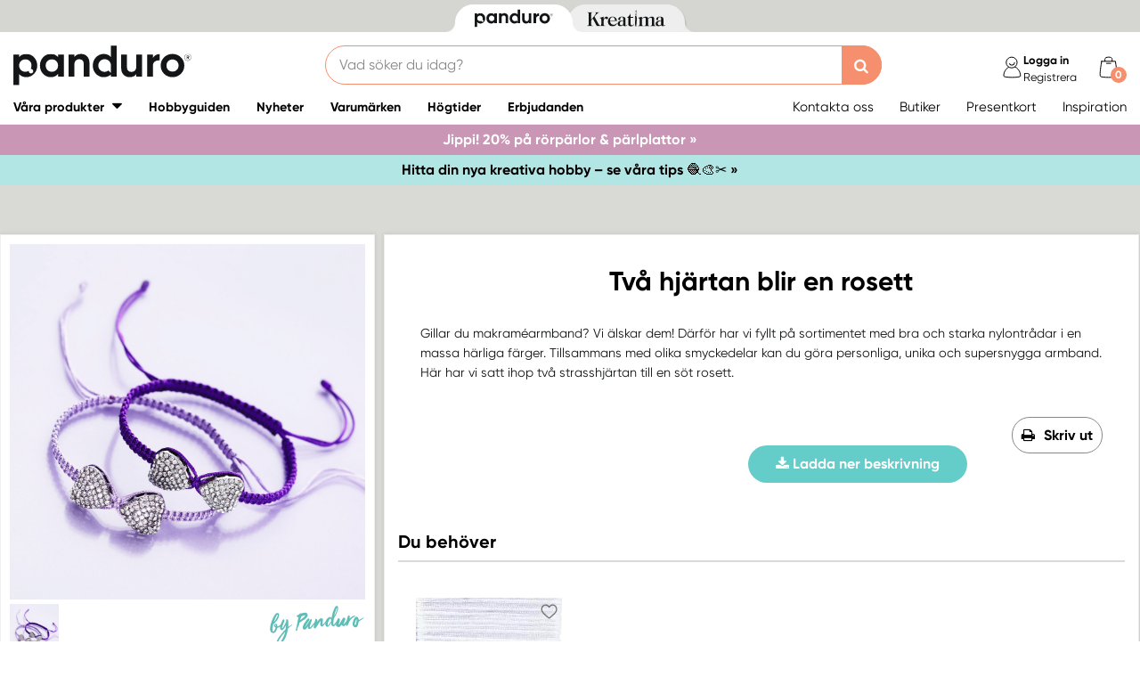

--- FILE ---
content_type: text/html; charset=utf-8
request_url: https://panduro.com/sv-se/inspirations/tva-hjartan-blir-en-rosett-80261
body_size: 18861
content:



<!DOCTYPE html>
<html lang="sv-se">
<head>
    
    <link rel="preconnect" href="https://static.panduro.com">
    <link rel="preconnect" href="https://cert.tryggehandel.net">
    <link rel="preconnect" href="https://assets.voyado.com">
    <link rel="preconnect" href="https://cert.tryggehandel.net">

    <script>
        window.dataLayer = window.dataLayer || [];
        window.dataLayer.push({
            environmentData: {
                'environment': 'production',
                'brand': 'panduro',
                'language': 'sv-SE',
                'market': 'SE'
            }
        });

        function gtag(){dataLayer.push(arguments);}

        // Set default consent to 'denied' as a placeholder
        // Determine actual values based on your own requirements
        gtag('consent', 'default', {
            'ad_storage': 'denied',
            'ad_user_data': 'denied',
            'ad_personalization': 'denied',
            'analytics_storage': 'denied'
        });
    </script>

    <meta name="viewport" content="width=device-width" />
    <meta http-equiv="Content-Type" content="text/html; charset=UTF-8" />
    <meta http-equiv="content-language" content="sv-se" />
    

    <link rel="canonical" href="https://panduro.com/sv-se/inspirations/tva-hjartan-blir-en-rosett-80261"/>
<meta name="description" content="Gillar du makram&#233;armband? Vi &#228;lskar dem! D&#228;rf&#246;r har vi fyllt p&#229; sortimentet med bra och starka nylontr&#229;dar i en massa h&#228;rliga f&#228;rger. Tillsammans med olika s..." />
<title>Tv&#229; hj&#228;rtan blir en rosett</title>
    <meta property="og:url" content="https://panduro.com/sv-se/inspirations/tva-hjartan-blir-en-rosett-80261" />
    <meta property="og:type" content="Inspiration" />
    <meta property="og:title" content="Tv&#229; hj&#228;rtan blir en rosett" />
    <meta property="og:image" content="https://panduro.com/inspirationimages/1200x1200/80261_01.jpg" />

<link rel="apple-touch-icon" sizes="57x57" href="https://static.panduro.com/Static/images/brand-icons/apple-icon-ponyta_SE-57x57.png">
<link rel="apple-touch-icon" sizes="60x60" href="https://static.panduro.com/Static/images/brand-icons/apple-icon-ponyta_SE-60x60.png">
<link rel="apple-touch-icon" sizes="72x72" href="https://static.panduro.com/Static/images/brand-icons/apple-icon-ponyta_SE-72x72.png">
<link rel="apple-touch-icon" sizes="76x76" href="https://static.panduro.com/Static/images/brand-icons/apple-icon-ponyta_SE-76x76.png">
<link rel="apple-touch-icon" sizes="114x114" href="https://static.panduro.com/Static/images/brand-icons/apple-icon-ponyta_SE-114x114.png">
<link rel="apple-touch-icon" sizes="120x120" href="https://static.panduro.com/Static/images/brand-icons/apple-icon-ponyta_SE-120x120.png">
<link rel="apple-touch-icon" sizes="144x144" href="https://static.panduro.com/Static/images/brand-icons/apple-icon-ponyta_SE-144x144.png">
<link rel="apple-touch-icon" sizes="152x152" href="https://static.panduro.com/Static/images/brand-icons/apple-icon-ponyta_SE-152x152.png">
<link rel="apple-touch-icon" sizes="180x180" href="https://static.panduro.com/Static/images/brand-icons/apple-icon-ponyta_SE-180x180.png">
<link rel="icon" type="image/png" sizes="192x192" href="https://static.panduro.com/Static/images/brand-icons/android-icon-ponyta_SE-192x192.png">
<link rel="icon" type="image/png" sizes="32x32" href="https://static.panduro.com/Static/images/brand-icons/favicon-ponyta_SE-32x32.png">
<link rel="icon" type="image/png" sizes="96x96" href="https://static.panduro.com/Static/images/brand-icons/favicon-ponyta_SE-96x96.png">
<link rel="icon" type="image/png" sizes="16x16" href="https://static.panduro.com/Static/images/brand-icons/favicon-ponyta_SE-16x16.png">
<link rel="manifest" href="https://static.panduro.com/manifest.json">
<meta name="msapplication-TileColor" content="#ffffff">
<meta name="msapplication-TileImage" content="https://static.panduro.com/ms-icon-144x144.png">
<meta name="theme-color" content="#ffffff">
<meta name="viewport" content="width=device-width"/>
<meta http-equiv="Content-Type" content="text/html; charset=UTF-8"/>
<meta http-equiv="content-language" content="sv-se"/>

    <link href="https://static.panduro.com/static/styles/main?v=Lodr0ICrDKd3wOAKmxRhC2i2JDNhYh4Brwy02Tx_JB01" rel="stylesheet">
    <link rel="stylesheet" type="text/css" rel="preload" as="font" href="https://static.panduro.com/Static/fonts/fonts_ponyta_SE.css" crossorigin>

    <link href="https://static.panduro.com/static/styles/vendor?v=eaVNHfJC6T9qiOiw0o_wzryQQJ6oVib-pCwLxpGMMAQ1" rel="stylesheet">
    <link href="https://static.panduro.com/static/styles/vendor/external?v=yc9BHhnRz4QlRKZdwSHXbd6sXD67Fo6pAuOvpPXu0K41" rel="stylesheet">
    <link href="https://static.panduro.com/static/styles/theme?v=Zd-qbqjrrCB_x8IL56ApxnvXZ0dsslAnn5-CV9HSsrc1" rel="stylesheet">
    <link href="https://static.panduro.com/static/styles/scaffolding?v=vLZ6p3nymrU_NWEieUQ0Jno4zJtnrqgjb0yMBc_LCM01" rel="stylesheet">
    <link href="https://static.panduro.com/static/styles/elements?v=AVo45_sXK8j9fmA24YEvaqiVuwaVLDS2xt139yZSvh81" rel="stylesheet">
    <link href="https://static.panduro.com/static/styles/navigation?v=TTbz5Rl53eVTD1JM6-ofrcxXSYpPJiu1iaCkAHYLViU1" rel="stylesheet">
    <link href="https://static.panduro.com/static/styles/components?v=VIbvRYudfY5iWQdkAACD42UNIMcTDuRXillNuSfCU4w1" rel="stylesheet">
    <link href="https://static.panduro.com/static/styles/checkout?v=j6xwBjeRNYq5extA21s5FDUZhAPqolujQxDe1g3J7so1" rel="stylesheet">



        <script>
            window.gmf = function () { (window._gmf = window._gmf || []).push(Object.values(arguments)); };
            var s = document.createElement("script");
            s.type = "text/javascript";
            s.src = "https://cdn.gamifiera.com/static/gmf/loader.js";
            s.async = true;
            document.head.appendChild(s);
            gmf('init', {
                merchantId: 5500,
                locale: 'sv_SE',
                customerToken:  null,
            });
        </script>

    


<!-- Google Tag Manager -->
<script>(function(w,d,s,l,i){w[l]=w[l]||[];w[l].push({'gtm.start':
new Date().getTime(),event:'gtm.js'});var f=d.getElementsByTagName(s)[0],
j=d.createElement(s),dl=l!='dataLayer'?'&l='+l:'';j.async=true;j.src=
'https://www.googletagmanager.com/gtm.js?id='+i+dl;f.parentNode.insertBefore(j,f);
})(window,document,'script','dataLayer','GTM-57VDMBF');</script>
<!-- End Google Tag Manager -->

<script>
(function (i, s, o, g, r, a, m) {
i['VoyadoAnalyticsObject'] = r;
i[r] = i[r] || function () {
(i[r].q = i[r].q || []).push(arguments)
},
i[r].l = 1 * new Date();
a = s.createElement(o),
m = s.getElementsByTagName(o)[0];
a.async = 1;
a.src = g;
m.parentNode.insertBefore(a, m)
})(window, document, 'script', 'https://assets.voyado.com/jsfiles/analytics_0.1.4.min.js', 'va'); <!--Here you set script depending on the environment (staging/production)-->
va("setTenant", "panduro"); <!--This is where you define the tenant-->
</script>

<!-- TrustBox script --> 
<script type="text/javascript" src="https://widget.trustpilot.com/bootstrap/v5/tp.widget.bootstrap.min.js" async></script>
<!-- End TrustBox script -->

</head>
<body data-theme="panduro" class=""
      data-is-logged-in="false"
      data-lang="sv-SE"
      data-sessionid="b53839a9-73b4-493b-9c62-dbfd146c82be"
      data-contactid=""
      data-discoverykey=""
      data-lastcartid="-1"
      data-elevateclusterid="w88551BB4">

    <div id="page">
        


<!-- Google Tag Manager (noscript) -->
<noscript><iframe src="https://www.googletagmanager.com/ns.html?id=GTM-57VDMBF"
height="0" width="0" style="display:none;visibility:hidden"></iframe></noscript>
<!-- End Google Tag Manager (noscript) -->

        <div class="show-inactivity js-show-inactivity">
    <section class="page-section ">
        <article class="row">
            <button type="button" class="show-inactivity__close js-slidin-close"><i class="fa fa-close" style="font-size: 20px;"></i></button>
            <div class="show-inactivity__text">Du har blivit utloggad. Men ta det lugnt, vi sparade din varukorg till dig. Logga in igen s&#229; finns allt kvar.</div>
            <button class="btn btn-negative launch-log-in-popup">Logga in igen</button>
        </article>
    </section>
</div>

        
<div class="slidein">
    <button type="button" class="slidein__close js-slidin-close"><i class="fa fa-close" style="font-size: 20px;"></i></button>
    <div class="slidein__content js-slidein-content">
    </div>
</div>

        

<header>



    <nav class="site-toggle">
        <div class="site-toggle__toggle site-toggle__toggle--three  site-toggle__toggle--selected">
            <a href="//panduro.com/sv-se">
                <img width="100" height="25" src="https://static.panduro.com/Static/images/brand-icons/logo_ponyta_SE_black-clean.svg?v=1" />
            </a>
        </div>
        
            <div class="site-toggle__toggle site-toggle__toggle--one ">
                <a href="//kreatima.com/sv-se">
                    <img width="100" height="25" src="https://static.panduro.com/Static/images/brand-icons/logo_ponyta_kreatima_SE_black-clean.svg?v=1" />
                </a>
            </div>

    </nav>

    

<nav class="desktop-menu ">
    <div class="desktop-menu__secondary-wrapper">
        <div class="row">
            


<div class="desktop-menu-secondary">
    <div class="desktop-menu-secondary__logo">
        <a href="/sv-se">
            <img width="200" height="49" alt="Panduro" src="https://static.panduro.com/Static/images/brand-icons/logo_ponyta_SE_black.svg?v=1" />
        </a>
    </div>
        <div class="desktop-menu-secondary__inline-search-container js-elevate-search-inline">
            <div class="desktop-menu-secondary__search-quick-wrapper">
                <input autocapitalize="off"
                       autocomplete="off"
                       autocorrect="off"
                       class="desktop-menu-secondary__inline-search-input js-elevate-search-inline-input"
                       name="anyrandomstringtopreventautocomplete"
                       data-placeholder="Vad s&#246;ker du idag?"
                       placeholder=""
                       spellcheck="false"
                       type="text"
                       value="" />
                <button class="fa fa-close btn-clear-search js-clear-search-elevate"></button>
                <button type="button" class="btn submit-search js-submit-search-elevate"></button>
                <div class="search-quick js-elevate-search-quick">
                    <div class="search-quick-content js-elevate-search-quick-content">

                    </div> 
                </div>
            </div>
        </div>
    <div class="icon-with-link-group icon-with-link-group--vertical">
        <div style="" class="icon-with-link">
            <img src="https://static.panduro.com/Static/images/elements/member.svg" width="35" height="35" alt="mini cart" />
            <div class="icon-with-link__text">
                <div class="bold launch-log-in-popup">Logga in</div>
                <div class="js-launch-signup-popup">Registrera</div>
            </div>


    <div class="my-pages-login-popup">
        <span style="border-bottom-color: #6bbcea" class="my-pages-login-popup__arrow"></span>
        <div class="my-pages-login-popup__close js-my-pages-login-popup-close"><i class="fa fa-times"></i></div>

            <img class="my-pages-login-popup__image" src="https://static.panduro.com/-/media/images/we-are-panduro/landningssidor/community-gamifiera/membersplash.ashx?rev=c827c05406f94d30afcef7ee14aa202d&amp;rv=F6C8F5A56ADD894FB3604E6DB2B52B57" alt="Logon popup image" />

        <div class="my-pages-login-popup__usp-section">
            Medlemserbjudanden<br />
&Ouml;ppet k&ouml;p 365 dagar<br />
Uppt&auml;ck v&aring;ra forum
        </div>
        <div class="my-pages-login-popup__footer">
            <button class="btn btn-secondary bold launch-log-in-popup">Logga in</button>
            <div class="js-launch-signup-popup">Registrera</div>
        </div>
    </div>
            
        </div>
        <div style="display: none !important;" class="icon-with-link">
                <div style="width: 40px;" id="gmf-dropdown-profile"></div>
            <div class="icon-with-link__text">
                <a class="bold" href="/sv-se/mypages">Mina sidor</a>
                <div id="log-out">Logga ut</div>
            </div>
        </div>

        <div class="desktop-menu-secondary__mini-cart-opener-container">
            

    <div class="mini-cart-opener__free-shipping-message js-free-shipping-message hidden-force">
        <span class="mini-cart-opener__free-shipping-message-value autonumeric limit"></span>
        <span class="mini-cart-opener__free-shipping-message-text">till fri frakt</span>
    </div>

    <div class="mini-cart-opener js-cart-mini-mobile">
        <div class="mini-cart-opener__image-container icon-with-link js-cart-mini-counter">
            <img src="https://static.panduro.com/Static/images/elements/cart.svg" alt="mini cart" width="35" height="35"/>
        </div>
    </div>

            <div class="add-to-cart-popup add-to-cart-popup--close js-add-to-cart-popup" data-nosnippet>
                <div class="add-to-cart-popup__smile"></div>
                <div class="add-to-cart-popup__content">
                        <h3 class="hidden">Den gillar vi ocks&#229;!</h3>
                        <h3 class="hidden">Du valde en riktig favorit!</h3>
                        <h3 class="hidden">Bra val!</h3>
                        <h3 class="hidden">En riktig pysselfavorit!</h3>
                        <h3 class="hidden">Du valde en av v&#229;ra p&#228;rlor!</h3>
                        <h3 class="hidden">En riktig p&#228;rlprodukt!</h3>
                        <h3 class="hidden">Wow! En riktig pysselfavvo!</h3>
                    <p>Produkten ligger nu i din varukorg</p>
                </div>
            </div>
        </div>
    </div>
</div>
        </div>
    </div>
    <div class="desktop-menu__primary-wrapper">
        <div class="row flex">
            

<div class="desktop-menu-primary">
    <div class="desktop-menu-primary__menu-item desktop-menu-primary__menu-item--expandable js-menu-products">
        <span class="desktop-menu-primary__menu-item-text">V&#229;ra produkter</span>
    </div>
    
        <a class="desktop-menu-primary__menu-item" href="/sv-se/hobbyguiden">
            <span class="desktop-menu-primary__menu-item-text">Hobbyguiden</span>
        </a>
        <a class="desktop-menu-primary__menu-item" href="/sv-se/nyheter">
            <span class="desktop-menu-primary__menu-item-text">Nyheter</span>
        </a>
        <a class="desktop-menu-primary__menu-item" href="/sv-se/varumarken">
            <span class="desktop-menu-primary__menu-item-text">Varum&#228;rken</span>
        </a>
        <a class="desktop-menu-primary__menu-item" href="/sv-se/hogtider">
            <span class="desktop-menu-primary__menu-item-text">H&#246;gtider</span>
        </a>
        <a class="desktop-menu-primary__menu-item" href="/sv-se/erbjudanden">
            <span class="desktop-menu-primary__menu-item-text">Erbjudanden</span>
        </a>

    <ul class="js-menu-products-level-2 menu-level-2"></ul>
</div>

            

<div class="desktop-menu-tertriary">
    <div class="desktop-menu-tertriary__group">
        

<div>
            <a href="/sv-se/customer-service" class="header-link">Kontakta oss</a>
            <a href="/sv-se/butiker" class="header-link">Butiker</a>
            <a href="/sv-se/customer-service/presentkort" class="header-link">Presentkort</a>
            <a href="/sv-se/inspiration" class="header-link">Inspiration</a>
</div>

    </div>
</div>
        </div>
        
    </div>
</nav>

    

<div class="mobile-menu">
    <div class="mobile-menu__section  mobile-menu__section--first">
        <div class="mobile-menu__hamburger-container">
            <button id="mobile-menu-drawer-opener" class="hamburger hamburger--squeeze" type="button">
                <span class="hamburger-box">
                    <span class="hamburger-inner"></span>
                </span>
                    <p class="hamburger-text">
                        Meny
                    </p>

            </button>
        </div>
    </div>
    <div class="mobile-menu__section mobile-menu__section--middle">
        

            <div class="js-elevate-search-inline-mobile mobile-menu-search-field">
                <input type="text" autocomplete="off" class="js-elevate-search-inline-input"
                       name="name"
                       data-placeholder="Vad s&#246;ker du idag?"
                       placeholder=""
                       autocomplete="Randomstring" />
                <button class="fa fa-close btn-mobile-clear-search js-clear-search-elevate"></button>
                <button type="button" class="btn mobile-submit-search js-submit-search-elevate"></button>
                <div class="search-quick js-elevate-search-quick">
                    <div class="search-quick-content  js-elevate-search-quick-content">
                    </div> 
                </div>
            </div>

    </div>

        <div class="mobile-menu__section">
            <div style="" class="icon-with-link launch-log-in-popup">
                <img src="https://static.panduro.com/Static/images/elements/member.svg" width="35" height="35" alt="mini cart" />
            </div>
            <div style="display: none !important; width: 40px;" id="gmf-dropdown-profile"></div>

        </div> 


    <div class="my-pages-login-popup">
        <span style="border-bottom-color: #6bbcea" class="my-pages-login-popup__arrow"></span>
        <div class="my-pages-login-popup__close js-my-pages-login-popup-close"><i class="fa fa-times"></i></div>

            <img class="my-pages-login-popup__image" src="https://static.panduro.com/-/media/images/we-are-panduro/landningssidor/community-gamifiera/membersplash.ashx?rev=c827c05406f94d30afcef7ee14aa202d&amp;rv=F6C8F5A56ADD894FB3604E6DB2B52B57" alt="Logon popup image" />

        <div class="my-pages-login-popup__usp-section">
            Medlemserbjudanden<br />
&Ouml;ppet k&ouml;p 365 dagar<br />
Uppt&auml;ck v&aring;ra forum
        </div>
        <div class="my-pages-login-popup__footer">
            <button class="btn btn-secondary bold launch-log-in-popup">Logga in</button>
            <div class="js-launch-signup-popup">Registrera</div>
        </div>
    </div>


        <div class="mobile-menu__section mobile-menu__section--last">
            


    <div class="mini-cart-opener js-cart-mini-mobile">
        <div class="mini-cart-opener__image-container icon-with-link js-cart-mini-counter">
            <img src="https://static.panduro.com/Static/images/elements/cart.svg" alt="mini cart" width="35" height="35"/>
        </div>
    </div>


            <div class="add-to-cart-popup add-to-cart-popup--close js-add-to-cart-popup" data-nosnippet>
                <div class="add-to-cart-popup__smile"></div>
                <div class="add-to-cart-popup__content">
                        <h3 class="hidden">Den gillar vi ocks&#229;!</h3>
                        <h3 class="hidden">Du valde en riktig favorit!</h3>
                        <h3 class="hidden">Bra val!</h3>
                        <h3 class="hidden">En riktig pysselfavorit!</h3>
                        <h3 class="hidden">Du valde en av v&#229;ra p&#228;rlor!</h3>
                        <h3 class="hidden">En riktig p&#228;rlprodukt!</h3>
                        <h3 class="hidden">Wow! En riktig pysselfavvo!</h3>
                </div>
                <a class="add-to-cart-popup__cta" href="/checkout">
                    <button class="btn btn-cta">Till kassan</button>
                </a>
            </div>
        </div>

</div>
<nav id="mobile-menu-drawer" class="mobile-menu-drawer ">
    
<ul class="">
    

    <li class="mobile-configurable-header-links icon-with-link-group">

        <a href="/sv-se/mypages" class="icon-with-link js-mobile-configurable-header-links-logged-out">
            <img src="/Static/images/elements/Medlem-inloggad.svg" alt="mini cart" />
            <div class="icon-with-link__text">V&#228;lkommen!</div>
        </a>
        <a href="/sv-se/log-in" class="icon-with-link js-mobile-configurable-header-links-logged-in hidden-force">
            <img src="https://static.panduro.com/Static/images/elements/member.svg" alt="mini cart" />
            <div class="icon-with-link__text">Logga in</div>
        </a>

                <a href="/sv-se/customer-service" class="icon-with-link">
                        <img src="https://static.panduro.com/-/media/icons/customercare.ashx?rev=d3fb54d1fa77442cbf9842eebce17da8&amp;rv=F2BFEA52A57C2E4E3112A8771D6BC40A" alt="mini cart" />
                    <div class="icon-with-link__text">Kontakta oss</div>
                </a>
                <a href="/sv-se/butiker" class="icon-with-link">
                        <img src="https://static.panduro.com/-/media/icons/store.ashx?rev=0de2c070084b45b6be673bfb06f21f3b&amp;rv=0D0BB1881B1554240FCBF500FDAF9BB5" alt="mini cart" />
                    <div class="icon-with-link__text">Butiker</div>
                </a>
                <a href="/sv-se/customer-service/presentkort" class="icon-with-link">
                        <img src="https://static.panduro.com/-/media/icons/gift-card.ashx?rev=1406298a3e154f58aea3cb54177eaada&amp;rv=5D536169270152398E7DDCFA4B7D659F" alt="mini cart" />
                    <div class="icon-with-link__text">Presentkort</div>
                </a>
                <a href="/sv-se/inspiration" class="icon-with-link">
                        <img src="https://static.panduro.com/-/media/icons/inspiration.ashx?rev=2558be44ed0a4329bba93104e5a36191&amp;rv=2CC5C5272E7953CCDD53B301F1B884C2" alt="mini cart" />
                    <div class="icon-with-link__text">Inspiration</div>
                </a>
    </li>


    <li class="mobile-menu-item--important">
        <span>V&#229;ra produkter</span>
        <ul class="js-mobile-categories"></ul>
    </li>
        <li class="mobile-menu-item--important">
            <a href="/sv-se/hobbyguiden" class="mobile-menu-item__link">Hobbyguiden</a>
        </li>
        <li class="mobile-menu-item--important">
            <a href="/sv-se/nyheter" class="mobile-menu-item__link">Nyheter</a>
        </li>
        <li class="mobile-menu-item--important">
            <a href="/sv-se/varumarken" class="mobile-menu-item__link">Varum&#228;rken</a>
        </li>
        <li class="mobile-menu-item--important">
            <a href="/sv-se/hogtider" class="mobile-menu-item__link">H&#246;gtider</a>
        </li>
        <li class="mobile-menu-item--important">
            <a href="/sv-se/erbjudanden" class="mobile-menu-item__link">Erbjudanden</a>
        </li>

    

            <li class="mobile-configurable-header-links js-configureable-header-links " data-dontShowWhenLoggedOut="False" data-dontShowWhenLoggedIn="False">
                <a class="" href="/sv-se/outlet">Outlet</a>
            </li>
            <li class="mobile-configurable-header-links js-configureable-header-links hidden-force" data-dontShowWhenLoggedOut="False" data-dontShowWhenLoggedIn="True">
                <a class="" href="/sv-se/we-are-panduro">Kundklubb | Registrera dig</a>
            </li>
            <li class="mobile-configurable-header-links js-configureable-header-links " data-dontShowWhenLoggedOut="False" data-dontShowWhenLoggedIn="False">
                <a class="" href="/sv-se/faq">Fr&#229;gor &amp; svar</a>
            </li>
            <li class="mobile-configurable-header-links js-configureable-header-links " data-dontShowWhenLoggedOut="False" data-dontShowWhenLoggedIn="False">
                <a class="" href="/sv-se/hallbarhet-pa-panduro">H&#229;llbarhet</a>
            </li>

</ul>




    <a class="mobile-menu-drawer__logo-image" href="/">
        <img alt="Panduro logo" loading="lazy" src="https://static.panduro.com/Static/images/brand-icons/logo_mobil-ponyta_SE.svg" />
    </a>
    <button id="mobile-menu-drawer-closer" class="mobile-menu-drawer__close" type="button">
        <i class="fa fa-times" style="color: black; font-size: 20px;"></i>
    </button>
</nav>

<div class="hidden ">
    <div class="js-mmmenu-middle-content mobile-menu-drawer__middle">
        <div class="js-search-in-menu js-search-inline-mobile mobile-menu-search-field">
            <input type="text" autocomplete="off" class="mobile-menu-search-input"
                   name="name"
                   placeholder=""
                   data-placeholder="Vad s&#246;ker du idag?"
                   autocomplete="randomstring" />
            <button type="button" class="btn mobile-submit-search"></button>

            <button class="fa fa-close btn-mobile-clear-search"></button>
            <div class="search-quick"></div> 
        </div>
    </div>
</div>



    


<div class="cart-mini-details slidein slidein--static">
    <button type="button" class="slidein__close js-slidin-close"><i class="fa fa-close" style="font-size: 20px;"></i></button>
    <div class="cart-mini-details__content slidein__content slidein__content--condensed js-slidein-content">
        <div class="cart-mini-header">
            <div class="cart-mini-header-top">
                <h3 class="cart-mini-header__text">
                    Varukorg
                </h3>
                <div>
                    


    <div class="mini-cart-opener ">
        <div class="mini-cart-opener__image-container icon-with-link js-cart-mini-counter">
            <img src="https://static.panduro.com/Static/images/elements/cart.svg" alt="mini cart" width="35" height="35"/>
        </div>
    </div>

                </div>
                
            </div>
            <div class="top-banner top-banner--loyalty hidden-force">
                <div class="launch-log-in-popup">Logga in f&#246;r medlemserbjudanden &#187;</div>
            </div>

            <div class="js-free-shipping top-banner top-banner--shipping">
                <div class="js-free-shipping-message hidden">Du har <span class='autonumeric limit'></span> kvar till fri frakt</div>
                <div class="js-free-shipping-achieved hidden">Hurra! Du har nu FRI FRAKT!</div>
            </div>
            <div class="cart-mini-header__wishlist-section">
                    <div class="add-wishlist add-wishlist-launch wishlist">
                        <div class="launch-log-in-popup">
                            <img src="https://static.panduro.com/Static/images/elements/heart.svg" alt="heart" width="20" height="20" />
                            <p>L&#228;gg till i &#246;nskelista  &#187;</p>
                        </div>
                    </div>
            </div>
        </div>
        <div class="cart-mini-wrapper">
            <div id="cart-mini-articles"></div>
        </div>
        <div class="footer-minicart">
            <div class="cart-total">
                <span class="cart-total__text">
                    Att betala:
                </span>
                <span class="cart-total__value autonumeric"></span>
            </div>
            <div class="cart-total cart-total__total-save">
                <span class="cart-total__text">
                    Du sparar totalt:
                </span>
                <span class="cart-total__save-value autonumeric"></span>
            </div>
            <button data-target="/checkout" data-style="zoom-in" class="btn btn-cart-mini-checkout ladda">Till kassan</button>
            <div class="btn-cart-mini-checkout-overlay"></div> 
            

<section class="usp">
    <div class="row row--dense">
        <div class="col">
            <ul>
    <li><img alt="car" width="43" height="30" src="https://static.panduro.com/static/images/elements/shipping-black.png" />
    <div>Fri frakt &ouml;ver 599 kr till utl&auml;mningsst&auml;lle.</div>
    </li>
    <li><img alt="return" width="43" height="30" src="https://static.panduro.com/static/images/elements/returns-black.png" />
    <div>Fria returer.
    <div>&Ouml;ppet k&ouml;p 30 dagar.</div>
    </div>
    </li>
</ul>
        </div>
    </div>
</section>

        </div>
    </div>
</div>




<script id="cart-mini-article-row-template" type="text/x-handlebars-template">
    <div class="mini-cart-details">
        <div class="js-empty-cart empty-cart" style="display:none">
            <img src="/Static/images/brand-icons/cart_ponyta_SE_grey.svg" class="centered"/>
            <div class="centered"><p><strong>Din varukorg &auml;r just nu tom.<br />
</strong>Men s&aring; beh&ouml;ver det inte vara.</p>
<p>F&aring;r vi hj&auml;lpa dig med lite id&eacute;er?</p></div>

            <a class="empty-cart__buttons-width" href="/sv-se/nyheter">
                <button class="btn btn-secondary empty-cart__buttons empty-cart__buttons-width v2">Shoppa nyheter</button>
            </a>
                <a class="empty-cart__buttons-width" href="/sv-se/inspiration">
                    <button class="btn btn-primary empty-cart__buttons empty-cart__buttons-width v2">Hitta nya projekt</button>
                </a>
            
        </div>
        <ul class="article-table">
            

{{#CartItems}}
<li class="cart-article row-article js-cart-article" data-quantity="{{Quantity}}" data-hasdiscount="{{IsCampaignOrDiscount}}" data-articlenumber="{{ArticleNumber}}" data-freightinformation="{{FreightText}}">
    <div class="row-article__image">
        <a href="/sv-se/show/article/{{ArticleNumber}}">
            <img src="https://static.panduro.com{{Image}}" />
        </a>
    </div>
    <div class="row-article__details row-article-details">
        <div class="row-article-details__content">
            <div class="row-article-details-name">
                <a href="/sv-se/show/article/{{ArticleNumber}}">{{ArticleName}}</a>
            </div>
            {{#IsCampaignOrDiscount}}
            <div class="price-offer">
                {{#IsLoyaltyCampaign}}
                <div class="badge badge--loyalty">MEMBER TREAT</div>
                {{/IsLoyaltyCampaign}}
                {{#HasDiscountPrice}}
                <span class="autonumeric price--margin-right price price--redacted">{{OriginalPrice}}</span>
                {{/HasDiscountPrice}}
                <span class="autonumeric price">{{UnitPrice}}</span>
                {{#FacktaQuantity}}
                {{#IsCampaign}}
                <div class="price-offer__savings">
                    Du sparar 
                    <span class="js-total-savings autonumeric price-saved">
                        {{#IsCampaign}}{{FacktaTotalDiscount}}{{/IsCampaign}}
                    </span>
                </div>
                {{/IsCampaign}}
                {{/FacktaQuantity}}
                {{^IsCampaign}}
                <div class="price-offer__savings">
                    Du sparar 
                    <span class="js-total-savings autonumeric price-saved">
                        {{#HasDiscountPrice}}{{UnitSavings}}{{/HasDiscountPrice}}
                    </span>
                </div>
                {{/IsCampaign}}


            </div>
            {{/IsCampaignOrDiscount}}

            {{^IsCampaignOrDiscount}}
            <div class="price" data-hasdiscount="{{IsCampaignOrDiscount}}">
                <span class="cart-mini-row-article-price autonumeric">{{UnitPrice}}</span>
            </div>
            {{/IsCampaignOrDiscount}}
        </div>

        <div class="row-article-details__quantity">
            <span class="js-article-quantity-subtract btn-quantity btn-quantity--decrease" data-articlenumber="{{ArticleNumber}}"></span>
            <span class="js-quantity" contenteditable="true" type="number" data-articlenumber="{{ArticleNumber}}">{{Quantity}}</span>
            <span class="js-article-quantity-add btn-quantity btn-quantity--increase" data-articlenumber="{{ArticleNumber}}"></span>
        </div>
        <div class="row-article-details__price row-article-details-price">

            {{#IsCampaignOrDiscount}}
            {{#FacktaQuantity}}
            <span class="js-article-price autonumeric discount">{{TotalPriceWithDiscount}}</span>
            {{/FacktaQuantity}}
            {{^FacktaQuantity}}
            <span class="js-article-price autonumeric">{{TotalPrice}}</span>
            {{/FacktaQuantity}}
            {{/IsCampaignOrDiscount}}

            {{^IsCampaignOrDiscount}}
            <span class="js-article-price autonumeric">{{TotalPrice}}</span>
            {{/IsCampaignOrDiscount}}

        </div>
        <div class="row-article-details__freight">
            <span class="js-article-freight cart-article-freight">{{FreightText}}</span>
        </div>
        <div class="row-article-details__additional row-article-details-additional">
            <span class="remove-cart-item js-remove-cart-item" data-articlenumber="{{ArticleNumber}}"></span>
            <article class="campain-badges campain-badges--right">
                {{#IsCampaignOrDiscount}}
                <div class="badge badge--coorporate hidden js-campaign-badge">{{CampaignName}}</div>
                {{/IsCampaignOrDiscount}}
            </article>
            
        </div>
        <div class="action-list">
            {{#IsVirtual}}
            <ul>
                    <li>
                        Denna vara &#229;terbetalas ej och kan inte returneras
                    </li>
                    <li>
                        Denna vara &#228;r exkluderad fr&#229;n rabatter
                    </li>
            </ul>
            {{/IsVirtual}}
        </div>
    </div>
    <div class="js-remove-prompt confirm-remove" data-articlenumber="">
        <span class="confirm-remove__message">Vill du ta bort den h&#228;r produkten fr&#229;n varukorgen?</span>
        <div class="confirm-remove__buttons">
            <button class="js-confirm-remove btn btn-secondary confirm-remove__button">Ja</button>
            <button class="js-cancel-remove btn btn-primary confirm-remove__button">Nej</button>
        </div>
        <div class="confirm-remove-fade"></div>
    </div>
</li>
{{/CartItems}}
        </ul>
    </div>
</script>


    

<script id="search-elevate-quick-previous-searches-template" type="text/x-handlebars-template">
    <div class="search-quick-content search-quick-previous-searches">
        <h4>Dina tidigare s&#246;kningar </h4>
        <ul>
            {{#.}}
            <li data-isLink="false" data-query="{{key}}">{{key}}</li>
            {{/.}}
        </ul>
    </div>
</script>

<script id="search-elevate-quick-popular-template" type="text/x-handlebars-template">
    <div class="search-quick-content">
        <h4>Popul&#228;ra s&#246;kningar</h4>
        <ul>
            {{#.}}
            <li data-isLink="false" data-query="{{key}}">{{key}}</li>
            {{/.}}
        </ul>
    </div>
</script>

<script id="search-elevate-quick-popular-template" type="text/x-handlebars-template">
    <div class="search-quick-content">
        <h4>Popul&#228;ra s&#246;kningar</h4>
        <ul>
            {{#.}}
            <li data-isLink="false" data-query="{{key}}">{{key}}</li>
            {{/.}}
        </ul>
    </div>
</script>

<script id="search-elevate-quick-articles-template" type="text/x-handlebars-template">
    <div class="search-quick-content">
        
        <h4>Produkter </h4>
        <ul>
            {{#suggestions}}
            <li data-isLink="true"><a href="{{products.0.link}}">{{products.0.title}}</a></li>
            {{/suggestions}}
        </ul>
    </div>
</script>

<script id="search-elevate-quick-categories-template" type="text/x-handlebars-template">
    <div class="search-quick-content">
        <h4>Kategori </h4>
        <ul>
            {{#categoryResults}}
            <li data-isLink="true"><a href="{{link}}">{{title}}</a></li>
            {{/categoryResults}}
        </ul>
    </div>
</script>

<script id="search-elevate-quick-inpirations-template" type="text/x-handlebars-template">
    <div class="search-quick-content">
        
        <h4>Inspirationer</h4>
        <ul>
            {{#inspirationResults}}
            <li data-isLink="true"><a href="{{link}}">{{title}}</a></li>
            {{/inspirationResults}}
        </ul>
    </div>
</script>

    
</header>


<div class="information-bar information-bar--no-sticky">
                    <div class="information-bar__message  js-information-bar" data-id="{0FB62D84-1D41-4460-928A-D8F5206A490B}" data-version="12/17/2025 10:33:58 AM" style="display: block;background-color: #C996B6; color: #ffffff">
                        
                            <a href="/sv-se/campaigns/iron-beads" style="color: #ffffff"><span class="bold">Jippi! 20% p&#229; r&#246;rp&#228;rlor &amp; p&#228;rlplattor &#187;</span> </a>

                    </div>
                    <div class="information-bar__message  js-information-bar" data-id="{555FE7EE-9821-4E7D-8A01-44313BAA71DF}" data-version="12/17/2025 10:39:24 AM" style="display: block;background-color: #b2e6e4; color: #000000">
                        
                            <a href="/sv-se/find-your-new-creative-hobby" style="color: #000000"><span class="bold">Hitta din nya kreativa hobby – se v&#229;ra tips &#129526;&#127912;✂️ &#187;</span> </a>

                    </div>
</div>
<div class="modal-fade hidden"></div>


        

<div class="inspiration-page-container">
    <section class="inspiration-background" style="background:#d9d9d6"></section>
    <section class="row inspiration-page" data-inspirationid="80261">
        

<section class="inspirtaion-details-container">
    <div class="row">
        <div class="one-quarter">
            <div class="inspirtaion-polariod">
                <div class="inspirtaion-polaorid-image">
                    <div class="media image">
                        
                        <span>
                            

    <picture class="lazy image-zoom ">
                <source data-srcset="https://static.panduro.com/InspirationImages/1200x1200/80261_01.webp" type="image/webp">
        <img class="swiper-lazy" width="1200" height="1200" srcset="https://static.panduro.com/Static/images/placeholders/placeholder-image.jpg" data-srcset="https://static.panduro.com/InspirationImages/1200x1200/80261_01.jpg" data-error="https://static.panduro.com/Static/images/placeholders/image-missing.png" alt="Tv&#229; hj&#228;rtan blir en rosett" zoom-url="https://static.panduro.com/InspirationImages/1200x1200/80261_01.jpg"/>
    </picture>



                        </span>

                        <i class="ion ion-ios-search-strong zoom-button" aria-hidden="true"></i>
                    </div>

                </div>
                <div class="inspirtaion-polaorid-footer">
                    <div class="inspiration-thumbnail-conainer ">

                            <span class="image-thumb" data-show="image">
                                

    <picture class="lazy  ">
                <source data-srcset="https://static.panduro.com/InspirationImages/1200x1200/80261_01.webp" type="image/webp">
        <img class="swiper-lazy" width="1200" height="1200" srcset="https://static.panduro.com/Static/images/placeholders/placeholder-image.jpg" data-srcset="https://static.panduro.com/InspirationImages/1200x1200/80261_01.jpg" data-error="https://static.panduro.com/Static/images/placeholders/image-missing.png" alt="Tv&#229; hj&#228;rtan blir en rosett" zoom-url="https://static.panduro.com/InspirationImages/1200x1200/80261_01.jpg"/>
    </picture>



                            </span>

                    </div>
                    <span class="author-text">by Panduro</span>
                </div>
            </div>
            </div>
        <div class="two-quarter">
            <div class="inspirtaion-details">
                <div class="inspiration-details-header">
                    <div class="diy-container show-in-print">
                        <img src="https://static.panduro.com/Static/images/elements/inspiration-pdf-logo.svg" alt="diy logo" width="80" height="80" />
                    </div>
                    <h1>Tv&#229; hj&#228;rtan blir en rosett</h1>
                </div>
                <div class="inspiration-details-description">
                    <p>
                        Gillar du makraméarmband? Vi älskar dem! Därför har vi fyllt på sortimentet med bra och starka nylontrådar i en massa härliga färger. Tillsammans med olika smyckedelar kan du göra personliga, unika och supersnygga armband. Här har vi satt ihop två strasshjärtan till en söt rosett.
                    </p>
                </div>
                <div class="inspiration-img-container only-in-print">
                    <img class="image-zoom" src="https://static.panduro.com/InspirationImages/1200x1200/80261_01.jpg" onerror="this.src='/static/images/placeholders/image-missing.png';" alt="Tv&#229; hj&#228;rtan blir en rosett" title="Tv&#229; hj&#228;rtan blir en rosett" />

                </div>

                    <div class="inspiration-section-toggle">
                        <button data-show="inspiration-howto" class="btn bold btn-tertiary active toggle-inspiration-section">G&#246;r s&#229; h&#228;r</button>
                        <button data-show="inspiration-related-articles" class="btn bold btn-tertiary toggle-inspiration-section">Du beh&#246;ver</button>
                    </div>
            <div class="inspiration-howto">
                <button class="btn btn-icon-print btn-tertiary btn-section-header no-print inspiration-print sm-hidden">Skriv ut</button>
                <ul class="inspiration-steps">
                </ul>
                <div class="pdf-links no-print">
                    <div>
                    </div>
                    <div class="pdf-links__button-container">
                                <a href="/api/inspiration/InspirationPdf?pdf=i_80261.pdf&amp;inspirationId=80261" class="btn btn-secondary v2" target="_blank"><i class="fa fa-download"></i> Ladda ner beskrivning</a>
                    </div>
                </div>
            </div>
                    <div class="inspiration-related-articles sm-hidden">
                        <h3 class="section-header">Du beh&#246;ver </h3>
                        <div class="featured-article-list-wrapper article-list-wrapper article-list-wrapper--count-4">
    <article class="articlelist-item article-list-wrapper__item " style="order:;">
        <div class="articlelist-item-wrapper">
            

<div class="article-list-image" data-thumbnailurlprimary="https://static.panduro.com/ArticleImages/310x310/900838_01.jpg" data-thumbnailurlsecondary="https://static.panduro.com/ArticleImages/310x310/900838_02.jpg" data-thumbnailoptimizedurlprimary="https://static.panduro.com/ArticleImages/310x310/900838_01.webp" data-thumbnailoptimizedurlsecondary="https://static.panduro.com/ArticleImages/310x310/900838_02.webp">

    
    <a href="/sv-se/produkter/smycken-accessoarer/trad-wire/nylontrad/nylontrad-1-mm-vit-900838" itemprop="url" class="articlelist-item-image-wrapper">
        
        



        
        

    <picture class="lazy js-articlelist-item-image ">
                <source data-srcset="https://static.panduro.com/ArticleImages/310x310/900838_01.webp" type="image/webp">
        <img class="swiper-lazy" width="310" height="310" srcset="https://static.panduro.com/Static/images/placeholders/placeholder-image.jpg" data-srcset="https://static.panduro.com/ArticleImages/310x310/900838_01.jpg" data-error="https://static.panduro.com/Static/images/placeholders/image-missing.png" alt="Nylontr&#229;d 1 mm vit" zoom-url="https://static.panduro.com/ArticleImages/565x565/900838_01.jpg"/>
    </picture>




        


    </a>

    <div class="add-wishlist add-wishlist-launch">
        <div class="js-launch-wishist-event" data-articlenumber="900838">
            <img class="wishlist-icon" src="https://static.panduro.com/Static/images/elements/heart.svg" alt="heart" width="20" height="20" />
        </div>
    </div>

</div>



                    <div>
                            <div style="height: 20px" class="gmf-product-rating no-print" data-compact data-product-id="900838"></div>
                        <h2 itemprop="name">Nylontr&#229;d 1 mm vit</h2>
                    </div>
                    <div class="bottom-container">
                        <div>&nbsp;</div>
                        <div class="offer">

                                <span class="price autonumeric">79.90</span>
                        </div>


        <button type="button" class="btn btn--add-to-cart btn-cta js-add-cart ladda-button add-to-cart-text" data-style="zoom-in" data-article="900838" data-name="Nylontr&#229;d 1 mm vit" data-price="79.90" data-image="https://static.panduro.com/ArticleImages/310x310/900838_01.jpg" data-brand="Panduro Jewellery" data-category="10/1025/102535" data-stockLevel="In Stock" data-freightinformation="3-4 arbetsdagars leverans">L&#228;gg i varukorgen</button>

                    </div>

        </div>
    </article>

                        </div>
                    </div>
            </div>
        </div>

    </div>
</section>

<div id="image-zoom" class="">
    <button id="image-zoom-close"><i class="fa fa-times" aria-hidden="true"></i></button>
    <div id="image-zoom-item">
        <img src="" />
    </div>
</div>
    </section>
</div>
<section class="row inspiration-page" data-inspirationid="80261">
    <div class="section-divider">
        <span></span>
    </div>
    

<div class="section-divider">
    <span class="pad-top">Skapa n&#229;got mer</span>
</div>

<article class="article-list-wrapper article-list-wrapper--count-4">
        


<article class="articlelist-item inspiration-item article-list-wrapper__item" data-id="10247" data-url="">
    <a class="articlelist-item-wrapper" href="/sv-se/inspirations/dekorera-harklammor-med-strass-10247">
        
        

    <picture class="lazy  ">
                <source data-srcset="https://static.panduro.com/InspirationImages/315x315/10247_01.webp" type="image/webp">
        <img class="swiper-lazy" width="315" height="315" srcset="https://static.panduro.com/Static/images/placeholders/placeholder-image.jpg" data-srcset="https://static.panduro.com/InspirationImages/315x315/10247_01.jpg" data-error="https://static.panduro.com/Static/images/placeholders/image-missing.png" alt="Dekorera h&#229;rkl&#228;mmor med strass" zoom-url=""/>
    </picture>



        <h2 itemprop="name">Dekorera h&#229;rkl&#228;mmor med strass</h2>
    </a>
</article>        


<article class="articlelist-item inspiration-item article-list-wrapper__item" data-id="10248" data-url="">
    <a class="articlelist-item-wrapper" href="/sv-se/inspirations/parla-en-mobilkedja-10248">
        
        

    <picture class="lazy  ">
                <source data-srcset="https://static.panduro.com/InspirationImages/315x315/10248_01.webp" type="image/webp">
        <img class="swiper-lazy" width="315" height="315" srcset="https://static.panduro.com/Static/images/placeholders/placeholder-image.jpg" data-srcset="https://static.panduro.com/InspirationImages/315x315/10248_01.jpg" data-error="https://static.panduro.com/Static/images/placeholders/image-missing.png" alt="P&#228;rla en mobilkedja" zoom-url=""/>
    </picture>



        <h2 itemprop="name">P&#228;rla en mobilkedja</h2>
    </a>
</article>        


<article class="articlelist-item inspiration-item article-list-wrapper__item" data-id="10257" data-url="">
    <a class="articlelist-item-wrapper" href="/sv-se/inspirations/parla-egna-skosmycken-10257">
        
        

    <picture class="lazy  ">
                <source data-srcset="https://static.panduro.com/InspirationImages/315x315/10257_01.webp" type="image/webp">
        <img class="swiper-lazy" width="315" height="315" srcset="https://static.panduro.com/Static/images/placeholders/placeholder-image.jpg" data-srcset="https://static.panduro.com/InspirationImages/315x315/10257_01.jpg" data-error="https://static.panduro.com/Static/images/placeholders/image-missing.png" alt="P&#228;rla egna skosmycken" zoom-url=""/>
    </picture>



        <h2 itemprop="name">P&#228;rla egna skosmycken</h2>
    </a>
</article>        


<article class="articlelist-item inspiration-item article-list-wrapper__item" data-id="10307" data-url="">
    <a class="articlelist-item-wrapper" href="/sv-se/inspirations/gor-en-julgran-av-parlor-10307">
        
        

    <picture class="lazy  ">
                <source data-srcset="https://static.panduro.com/InspirationImages/315x315/10307_01.webp" type="image/webp">
        <img class="swiper-lazy" width="315" height="315" srcset="https://static.panduro.com/Static/images/placeholders/placeholder-image.jpg" data-srcset="https://static.panduro.com/InspirationImages/315x315/10307_01.jpg" data-error="https://static.panduro.com/Static/images/placeholders/image-missing.png" alt="G&#246;r en julgran av p&#228;rlor" zoom-url=""/>
    </picture>



        <h2 itemprop="name">G&#246;r en julgran av p&#228;rlor</h2>
    </a>
</article>        


<article class="articlelist-item inspiration-item article-list-wrapper__item" data-id="10225" data-url="">
    <a class="articlelist-item-wrapper" href="/sv-se/inspirations/gor-en-polkagrisbrosch-med-parlbroderi-10225">
        
        

    <picture class="lazy  ">
                <source data-srcset="https://static.panduro.com/InspirationImages/315x315/10225_01.webp" type="image/webp">
        <img class="swiper-lazy" width="315" height="315" srcset="https://static.panduro.com/Static/images/placeholders/placeholder-image.jpg" data-srcset="https://static.panduro.com/InspirationImages/315x315/10225_01.jpg" data-error="https://static.panduro.com/Static/images/placeholders/image-missing.png" alt="G&#246;r en polkagrisbrosch med p&#228;rlbroderi" zoom-url=""/>
    </picture>



        <h2 itemprop="name">G&#246;r en polkagrisbrosch med p&#228;rlbroderi</h2>
    </a>
</article>        


<article class="articlelist-item inspiration-item article-list-wrapper__item" data-id="10184" data-url="">
    <a class="articlelist-item-wrapper" href="/sv-se/inspirations/gor-spokorhangen-av-glasparlor-10184">
        
        

    <picture class="lazy  ">
                <source data-srcset="https://static.panduro.com/InspirationImages/315x315/10184_01.webp" type="image/webp">
        <img class="swiper-lazy" width="315" height="315" srcset="https://static.panduro.com/Static/images/placeholders/placeholder-image.jpg" data-srcset="https://static.panduro.com/InspirationImages/315x315/10184_01.jpg" data-error="https://static.panduro.com/Static/images/placeholders/image-missing.png" alt="G&#246;r sp&#246;k&#246;rh&#228;ngen av glasp&#228;rlor" zoom-url=""/>
    </picture>



        <h2 itemprop="name">G&#246;r sp&#246;k&#246;rh&#228;ngen av glasp&#228;rlor</h2>
    </a>
</article>        


<article class="articlelist-item inspiration-item article-list-wrapper__item" data-id="10133" data-url="">
    <a class="articlelist-item-wrapper" href="/sv-se/inspirations/knyt-monstrade-tygarmband-10133">
        
        

    <picture class="lazy  ">
                <source data-srcset="https://static.panduro.com/InspirationImages/315x315/10133_01.webp" type="image/webp">
        <img class="swiper-lazy" width="315" height="315" srcset="https://static.panduro.com/Static/images/placeholders/placeholder-image.jpg" data-srcset="https://static.panduro.com/InspirationImages/315x315/10133_01.jpg" data-error="https://static.panduro.com/Static/images/placeholders/image-missing.png" alt="Knyt m&#246;nstrade tygarmband" zoom-url=""/>
    </picture>



        <h2 itemprop="name">Knyt m&#246;nstrade tygarmband</h2>
    </a>
</article>        


<article class="articlelist-item inspiration-item article-list-wrapper__item" data-id="10120" data-url="">
    <a class="articlelist-item-wrapper" href="/sv-se/inspirations/parla-natta-sommararmband-10120">
        
        

    <picture class="lazy  ">
                <source data-srcset="https://static.panduro.com/InspirationImages/315x315/10120_01.webp" type="image/webp">
        <img class="swiper-lazy" width="315" height="315" srcset="https://static.panduro.com/Static/images/placeholders/placeholder-image.jpg" data-srcset="https://static.panduro.com/InspirationImages/315x315/10120_01.jpg" data-error="https://static.panduro.com/Static/images/placeholders/image-missing.png" alt="P&#228;rla n&#228;tta sommararmband" zoom-url=""/>
    </picture>



        <h2 itemprop="name">P&#228;rla n&#228;tta sommararmband</h2>
    </a>
</article>        


<article class="articlelist-item inspiration-item article-list-wrapper__item" data-id="10121" data-url="">
    <a class="articlelist-item-wrapper" href="/sv-se/inspirations/gor-en-fjarilsbrosch-med-parlbroderi-10121">
        
        

    <picture class="lazy  ">
                <source data-srcset="https://static.panduro.com/InspirationImages/315x315/10121_01.webp" type="image/webp">
        <img class="swiper-lazy" width="315" height="315" srcset="https://static.panduro.com/Static/images/placeholders/placeholder-image.jpg" data-srcset="https://static.panduro.com/InspirationImages/315x315/10121_01.jpg" data-error="https://static.panduro.com/Static/images/placeholders/image-missing.png" alt="G&#246;r en fj&#228;rilsbrosch med p&#228;rlbroderi" zoom-url=""/>
    </picture>



        <h2 itemprop="name">G&#246;r en fj&#228;rilsbrosch med p&#228;rlbroderi</h2>
    </a>
</article>        


<article class="articlelist-item inspiration-item article-list-wrapper__item" data-id="10030" data-url="">
    <a class="articlelist-item-wrapper" href="/sv-se/inspirations/gor-en-charmig-nyckelring-10030">
        
        

    <picture class="lazy  ">
                <source data-srcset="https://static.panduro.com/InspirationImages/315x315/10030_01.webp" type="image/webp">
        <img class="swiper-lazy" width="315" height="315" srcset="https://static.panduro.com/Static/images/placeholders/placeholder-image.jpg" data-srcset="https://static.panduro.com/InspirationImages/315x315/10030_01.jpg" data-error="https://static.panduro.com/Static/images/placeholders/image-missing.png" alt="G&#246;r en charmig nyckelring" zoom-url=""/>
    </picture>



        <h2 itemprop="name">G&#246;r en charmig nyckelring</h2>
    </a>
</article>    </article>



</section>





        

<!-- End TrustBox widget -->
<!-- TrustBox widget - Slider --> <div class="trustpilot-widget" data-locale="sv-SE" data-template-id="54ad5defc6454f065c28af8b" data-businessunit-id="46905de50000640005000566" data-style-height="240px" data-style-width="100%" data-theme="light" data-stars="4,5" data-review-languages="sv" data-text-color="#282B2A"> <a href="https://se.trustpilot.com/review/panduro.com" target="_blank" rel="noopener">Trustpilot</a> </div> <!-- End TrustBox widget -->


        
<footer class="footer">
    
    
    <div class="footer-primary">
        
        <div class="row">
            <div class="footer-row">
                
                
                <div class="footer-column">
                    
<div class="footer-shortcuts">
        <div class="footer-shortcut">
            <p class="footer-shortcut__title">Information</p>
            <ul class="footer-shortcut__list">
                    <li class="footer-shortcut__list-item">
                            <a href="/sv-se/customer-service/kontakt" class="footer-shortcut__link">Kontakta oss</a>
                    </li>
                    <li class="footer-shortcut__list-item">
                            <a href="/sv-se/butiker" class="footer-shortcut__link">Hitta butik</a>
                    </li>
                    <li class="footer-shortcut__list-item">
                            <a href="/sv-se/faq" class="footer-shortcut__link">Fr&#229;gor &amp; svar</a>
                    </li>
                    <li class="footer-shortcut__list-item">
                            <a href="/sv-se/favoriter" class="footer-shortcut__link">Favoriter</a>
                    </li>
                    <li class="footer-shortcut__list-item">
                            <a href="/sv-se/customer-service/foretag" class="footer-shortcut__link">F&#246;retagskund</a>
                    </li>
                    <li class="footer-shortcut__list-item">
                            <a href="/sv-se/om-panduro/integritetspolicy" class="footer-shortcut__link">Integritetspolicy</a>
                    </li>
                    <li class="footer-shortcut__list-item">
                            <div href="#" class="footer-shortcut__link" onclick="javascript:CookieConsent.renew()">Cookies</div>
                    </li>
                    <li class="footer-shortcut__list-item">
                            <a href="/sv-se/customer-service/produktaterkallelse" class="footer-shortcut__link">Produkt&#229;terkallelse</a>
                    </li>
            </ul>
        </div>
        <div class="footer-shortcut">
            <p class="footer-shortcut__title">Kundklubb</p>
            <ul class="footer-shortcut__list">
                    <li class="footer-shortcut__list-item">
                            <a href="/sv-se/we-are-panduro" class="footer-shortcut__link">Om kundklubben</a>
                    </li>
                    <li class="footer-shortcut__list-item">
                            <a href="/sv-se/mina-sidor/bli-medlem" class="footer-shortcut__link">Registrera dig</a>
                    </li>
                    <li class="footer-shortcut__list-item">
                            <a href="/sv-se/request-new-password" class="footer-shortcut__link">Gl&#246;mt l&#246;senord</a>
                    </li>
                    <li class="footer-shortcut__list-item">
                            <a href="/sv-se/we-are-panduro/medlemsvillkor" class="footer-shortcut__link">Medlemsvillkor</a>
                    </li>
                    <li class="footer-shortcut__list-item">
                            <a href="/sv-se/we-are-panduro/medlemsformaner" class="footer-shortcut__link">Medlemsf&#246;rm&#229;ner</a>
                    </li>
                    <li class="footer-shortcut__list-item">
                            <a href="https://panduro.com/sv-se/faq" class="footer-shortcut__link">Fr&#229;gor &amp; svar</a>
                    </li>
            </ul>
        </div>
        <div class="footer-shortcut">
            <p class="footer-shortcut__title">Om oss</p>
            <ul class="footer-shortcut__list">
                    <li class="footer-shortcut__list-item">
                            <a href="/sv-se/om-panduro" class="footer-shortcut__link">Det h&#228;r &#228;r Panduro</a>
                    </li>
                    <li class="footer-shortcut__list-item">
                            <a href="/sv-se/hallbarhet-pa-panduro" class="footer-shortcut__link">H&#229;llbarhet</a>
                    </li>
                    <li class="footer-shortcut__list-item">
                            <a href="/sv-se/om-panduro/panduro-ambassadorer" class="footer-shortcut__link">V&#229;ra ambassad&#246;rer</a>
                    </li>
                    <li class="footer-shortcut__list-item">
                            <a href="/sv-se/community" class="footer-shortcut__link">Community</a>
                    </li>
                    <li class="footer-shortcut__list-item">
                            <a href="/sv-se/om-panduro/tavling" class="footer-shortcut__link">T&#228;vling</a>
                    </li>
                    <li class="footer-shortcut__list-item">
                            <a href="https://panduro.teamtailor.com/" class="footer-shortcut__link">Lediga jobb</a>
                    </li>
                    <li class="footer-shortcut__list-item">
                            <a href="/sv-se/hallbarhet-pa-panduro/samarbeten" class="footer-shortcut__link">Samarbeten</a>
                    </li>
                    <li class="footer-shortcut__list-item">
                            <a href="/sv-se/butiker/party-i-butik" class="footer-shortcut__link">Party i butik</a>
                    </li>
                    <li class="footer-shortcut__list-item">
                            <a href="/sv-se/om-panduro/presskontakt" class="footer-shortcut__link">Press</a>
                    </li>
                    <li class="footer-shortcut__list-item">
                            <a href="/sv-se/om-panduro/sponsring" class="footer-shortcut__link">Sponsring</a>
                    </li>
            </ul>
        </div>
        <div class="footer-shortcut">
            <p class="footer-shortcut__title">Shopping</p>
            <ul class="footer-shortcut__list">
                    <li class="footer-shortcut__list-item">
                            <a href="/sv-se/customer-service/faktura" class="footer-shortcut__link">Betalning</a>
                    </li>
                    <li class="footer-shortcut__list-item">
                            <a href="/sv-se/customer-service/leverans" class="footer-shortcut__link">Leverans</a>
                    </li>
                    <li class="footer-shortcut__list-item">
                            <a href="/sv-se/customer-service/retur" class="footer-shortcut__link">&#197;ngerr&#228;tt</a>
                    </li>
                    <li class="footer-shortcut__list-item">
                            <a href="/sv-se/customer-service/retur" class="footer-shortcut__link">&#214;ppet k&#246;p &amp; retur</a>
                    </li>
                    <li class="footer-shortcut__list-item">
                            <a href="/sv-se/customer-service/reklamation" class="footer-shortcut__link">Reklamation</a>
                    </li>
                    <li class="footer-shortcut__list-item">
                            <a href="/sv-se/customer-service/kopinformation-villkor" class="footer-shortcut__link">K&#246;pinformation &amp; villkor</a>
                    </li>
                    <li class="footer-shortcut__list-item">
                            <a href="/sv-se/customer-service/presentkort" class="footer-shortcut__link">Presentkort</a>
                    </li>
            </ul>
        </div>
</div>
                </div>
                    <div class="footer-column footer-column--part footer-teaser-logo">
                        <img src="https://panduro.com/-/media/icons/panduro-brand-symbol-white.ashx?iar=0&amp;rev=99babe517d4c4436a23c9d9440e9b2f7&amp;hash=4C0028233F4306CBE762A1839BD9BF4A" alt="" />
                    </div>

            </div>
            <div class="footer-row  footer-row--divider">
                <div class="footer-column footer-nationflags">
                    

<div class="footer-social__links">
<a class="footer-social__link href=" href="https://www.facebook.com/pandurohobby.se" target="_blank"><img alt="Facebook-logo" width="50" height="50" src="https://static.panduro.com/static/images/elements/facebook-black.svg" /></a>
<a class="footer-social__link href=" href="https://www.instagram.com/panduroofficial/" target="_blank"><img alt="Instagram-logo" width="50" height="50" src="https://static.panduro.com/static/images/elements/instagram-black.svg" /></a>
<a class="footer-social__link href=" href="https://www.youtube.com/pandurohobbywebtube" target="_blank"><img alt="Youtube-logo" width="50" height="50" src="https://static.panduro.com/static/images/elements/youtube-black.svg" /></a>
<a class="footer-social__link href=" href="https://www.pinterest.se/pandurohobby/" target="_blank"><img alt="Pinterest-logo" width="50" height="50" src="https://static.panduro.com/static/images/elements/pinterest-black.svg" /></a>
</div>

                </div>
                
                <div class="footer-column footer-nationflags">
                    


<ul class="nation-flags">
    <li class="nation-flag ">
        <a href="/sv-se"><img alt="Sverige" loading="lazy" src="https://static.panduro.com/Static/images/flags/se.png" class="nation-flag-image" width="35" height="35" /></a>
    </li>
    <li class="nation-flag nation-flag-overlay">
        <a href="/da-dk"><img alt="Danmark" loading="lazy" src="https://static.panduro.com/Static/images/flags/dk.png" class="nation-flag-image" width="35" height="35" /></a>
    </li>
    <li class="nation-flag nation-flag-overlay">
        <a href="/nb-no"><img alt="Norge" loading="lazy" src="https://static.panduro.com/Static/images/flags/no.png" class="nation-flag-image" width="35" height="35" /></a>
    </li>
        <li class="nation-flag nation-flag-overlay">
            <a href="/fi-fi"><img alt="Finland" loading="lazy" src="https://static.panduro.com/Static/images/flags/fi.png" class="nation-flag-image" width="35" height="35" /></a>
        </li>

        <li class="nation-flag nation-flag-overlay">
            <a href="/de-de"><img alt="Tyskland" loading="lazy" src="https://static.panduro.com/Static/images/flags/de.png" class="nation-flag-image" width="35" height="35" /></a>
        </li>
        <li class="nation-flag nation-flag-overlay">
            <a href="https://www.pipoos.com/"><img alt="Nederländerna" loading="lazy" src="https://static.panduro.com/Static/images/flags/nl.png" class="nation-flag-image" width="35" height="35" /></a>
        </li>
        <li class="nation-flag nation-flag-overlay">
            <a href="http://www.borg.fo/"><img alt="Finland" loading="lazy" src="https://static.panduro.com/Static/images/flags/fo.png" class="nation-flag-image" width="35" height="35" /></a>
        </li>
        <li class="nation-flag nation-flag-overlay">
            <a href="https://a4.is/panduro"><img alt="Island" loading="lazy" src="https://static.panduro.com/Static/images/flags/is.png" class="nation-flag-image" width="35" height="35" /></a>
        </li>

</ul>
                </div>
            </div>
        </div>
    </div>
    
    <div class="footer-thirdiary">
        <div class="footer-row footer-row--secondary">
            <h3>Handla och betala s&#228;kert hos oss</h3>
        </div>
        <div class="row">
            <div class="footer-row footer-row--secondary">
                


<div class="footer-secure">

        <script src="https://cert.tryggehandel.net/js/script.js?id=3e86bc95-f37e-417a-9c2c-4f36bd2f03fc" defer async></script>
        <div class="teh-certificate footer-secure__payment-options" data-color="white"></div>
    <img width="140" height="35" max-height="35" data-src="https://static.panduro.com/static/images/elements/Klarna.svg" class="footer-secure__payment-options lazy" />
        <img width="30" height="35" src="" data-src="https://static.panduro.com/static/images/elements/Swish.svg" class="footer-secure__payment-options lazy" />
        <img width="110" height="35" src="" data-src="https://static.panduro.com/static/images/elements/Visa.svg" class="footer-secure__payment-options lazy" />
    <img src="" width="55" height="35" data-src="https://static.panduro.com/static/images/elements/Mastercard.svg" class="footer-secure__payment-options lazy" />

</div>






            </div>
        </div>
    </div>
    <div class="footer-secondary">
        <div class="row">
            <div class="footer-row footer-row--secondary">
                <div class="desktop-menu-secondary__logo">
                    <a href="/sv-se">
                        <img height="70" width="300" src="https://static.panduro.com/Static/images/brand-icons/logo_ponyta_SE_black.svg?v=1"/>
                    </a>
                </div>
            </div>
            <div class="footer-row footer-row--secondary">
                

<div class="copyright-information">
    Copyright © Panduro 2025. Panduro Hobby AB, Org.nr. 556073-6356
</div>
            </div>
        </div>
    </div>
</footer>


        <script src="https://static.panduro.com/static/scripts/vendor-min?v=Od-tlv-bWoSA1USRPJexCl_dRcSAETBKowLV2HVAJso1"></script>
        <script src="https://static.panduro.com/static/scripts/vendor?v=nRUVl5vsrcq8mxwq2O77SmX4J7GCRXMYIr1ZIq8vDKg1"></script>
        <script defer src="https://static.panduro.com/static/scripts/vendor-defer?v=8kDTBCIwX4QRTtwxM22ZlFw8aM4uIkDpym1O5GUArcY1"></script>
        <script src="https://static.panduro.com/static/scripts/grid?v=NaMnQ2fZ6M6XTzzTJo-YD50QDh36FgEHQCiOzWH2cRQ1"></script>
        <script src="https://static.panduro.com/static/scripts/services?v=Rrj9ZqMIlEF5dQ02BWYVMnNrKp2QL53g_837LNRjK1s1"></script>
        <script src="https://static.panduro.com/static/scripts/modules?v=92pf_XK5w7M3ev2Fn4NxC2-IefKJ0pw6APU9IUwRTSk1"></script>
        <script src="https://static.panduro.com/static/scripts/common?v=_I2VtQZjSENc90bg1MxL0OuDOXII3YJYPJthzXcvyiU1"></script>

        


<script>
    var globalDictionaryObject = {"Sign_In":"Logga in","Close":"Stäng","Create_Account":"Registrera","User_Name":"Användarnamn","Password":"Lösenord"};
</script>
  

        <script id="hb-article-carousel-template" type="text/x-handlebars-template">
    <article class="article-slide-wrapper">
        <h3 class="text-align--left">{{title}}</h3>
        <div class="swiper article-swiper">
            <div class="swiper-wrapper">
                {{#productGroups}}
                <div class="swiper-slide article-swiper__item article-swiper__item--one-five">
                    <article class="articlelist-item article-list-wrapper__item" data-stock="{{products.0.variants.0.availability.0.stockNumber}}" data-online-only="{{Key.Attributes.IsOnlineOnly}}" data-onlyshow="{{Key.Attributes.OnlyShow}}" data-salestart="{{Key.Attributes.SaleStart}}" data-iskreatima="{{Key.Attributes.IsKreatima}}">
    <div class="articlelist-item-wrapper">
        <div class="article-list-image">
            <a href="{{products.0.link}}" onclick="javascript: Panduro.voyadoElevate.notifyClick('{{products.0.variants.0.ticket}}');" itemprop="url" class="articlelist-item-image-wrapper">
                <article class="campain-badges">
                    <div class="mask"></div>
                    {{#products.0.attributes.hasDiscountPrice}}
                    <div class="badge badge--coorporate">{{products.0.attributes.percent}}</div>
                    {{/products.0.attributes.hasDiscountPrice}}
                    {{#products.0.attributes.IsMostSold}}
                    <div class="badge badge--most-sold">Topps&#228;ljare</div>
                    {{/products.0.attributes.IsMostSold}}
                    <div class="badge--bottom">
                        {{#products.0.attributes.isOnlineOnly}}
                        <div class="badge badge--online-exclusive">Bara online</div>
                        {{/products.0.attributes.isOnlineOnly}}
                        {{#products.0.attributes.onlyShow}}
                        <div class="badge badge--online-exclusive">Endast i butik</div>
                        {{/products.0.attributes.onlyShow}}
                    </div>
                </article>
                <img src="/Static/images/placeholders/placeholder-image.jpg" data-src="{{products.0.imageInfo.thumbnail}}" alt="{{products.0.title}}" itemprop="image" class="lazy" onerror="this.src='/Static/images/placeholders/image-missing.png';" />
            </a>
            {{#products.0.attributes.isNews}}
            <div class="articlelist-item-splash splash-news">
                    <img src="/static/images/splash/news-sv-se.png" />
            </div>
            {{/products.0.attributes.isNews}}
            {{#Key.Attributes.HasEnergyLabel}}
            <div class="energy-label">
                <img class="energy-label__image--small" src="/Static/images/energy/" />
                <a href="" class="js-productsheet energy-label__link">Produktblad</a>
            </div>
            {{/Key.Attributes.HasEnergyLabel}}
            <div class="add-wishlist add-wishlist-launch">
                <div class="js-launch-wishist-event" data-articlenumber="{{products.0.variants.0.key}}">
                    <img class="wishlist-icon" src="https://static.panduro.com/Static/images/elements/heart.svg" alt="heart" width="20" height="20" />
                </div>
            </div>
        </div>
        <div>
                <div style="height: 20px" class="gmf-product-rating" data-compact data-product-id="{{products.0.variants.0.key}}"></div>
            <h2 itemprop="name">{{products.0.title}}</h2>
        </div>
        <div class="bottom-container">
            <div>&nbsp;</div>
            {{#products.0.attributes.isLoyaltyPrice}}
            <div class="badge badge--loyalty">MEMBER TREAT</div>
            {{/products.0.attributes.isLoyaltyPrice}}
            <div class="offer" itemscope itemtype="http://schema.org/Offer">
                {{#products.0.attributes.hasDiscountPrice}}
                <span class="price price--margin-right price--redacted autonumeric" itemprop="price">{{products.0.variants.0.listPrice}}</span>
                <span class="price price--brandcolor autonumeric" itemprop="price">{{products.0.variants.0.sellingPrice}}</span>

                {{/products.0.attributes.hasDiscountPrice}}
                {{^products.0.attributes.hasDiscountPrice}}
                <span class="price autonumeric" itemprop="price">{{products.0.variants.0.sellingPrice}}</span>
                {{/products.0.attributes.hasDiscountPrice}}
            </div>
            {{#products.0.attributes.showAddToCartBtn}}
                <button type="button" class="btn add-to-cart-text js-add-cart-list ladda-button btn-cta" data-article="{{products.0.variants.0.key}}" data-ticket="{{products.0.variants.0.ticket}}" data-name="{{products.0.title}}" data-price="{{products.0.variants.0.sellingPrice}}" data-image="{{products.0.imageInfo.thumbnail}}" href="#">L&#228;gg i varukorgen</button>
            {{/products.0.attributes.showAddToCartBtn}}
            {{#products.0.attributes.showInStoreOnlyButton}}
                <a class="btn btn-cta btn-cta--outline js-in-store-only-button" href="{{products.0.link}}">Hitta i butik</a>
            {{/products.0.attributes.showInStoreOnlyButton}}
            {{#products.0.attributes.showOnlineOnlyOutOfStockButton}}
                <a class="btn btn-cta btn--disabled js-online-only-out-of-stock" href="{{products.0.link}}">Slut online</a>
            {{/products.0.attributes.showOnlineOnlyOutOfStockButton}}
            {{#products.0.attributes.showOutOfStockButton}}
                <a class="btn btn--rows btn-cta btn-cta--outline" href="{{products.0.link}}"><span>Slut online</span><span>Hitta i butik</span></a>
            {{/products.0.attributes.showOutOfStockButton}}
            {{#products.0.attributes.showComingSoonButton}}
                <a class="btn btn-cta btn-tertiary js-comming-soon-button" href="{{products.0.link}}">Kommer snart</a>
            {{/products.0.attributes.showComingSoonButton}}
        </div>
    </div>
</article>
                </div>
                {{/productGroups}}
            </div>
            <div class="swiper-button-next"></div>
            <div class="swiper-button-prev"></div>
            <div class="swiper-pagination"></div>
        </div>
    </article>
</script>


    <script type="text/javascript">
            Panduro.currentMarket = 1;
            Panduro.siteSettings.brand = 'panduro';
            Panduro.variables.chosenStore = undefined
            Panduro.featureToggles.kssIsActive = true
            Panduro.featureToggles.egPosIsActive = false
            Panduro.featureToggles.voyadoIsActive = true;
            Panduro.siteSettings.OutOfStockThreshold = 2;
            Panduro.voyadoElevate.excludeSearchFromElevate = false;
    </script>
        <script src="https://player.vimeo.com/api/player.js"></script>

    </div>

    

    <div class="info-box">
        <div class="info-box__content">
            <i class="fa fa-close js-info-box-close"></i>
            <div class="h2 js-info-box-header"></div>
            <p class="info-box__text js-info-box-content"></p>
            <button class="btn btn-secondary btn--lg js-info-box-accept"></button>
        </div>
    </div>


    <script id="CookieConsent" src="https://policy.app.cookieinformation.com/uc.js" data-gcm-version="2.0" data-cbid="7683cab4-a4c1-4edc-8295-2ae48a4b58be" data-culture="sv" type="text/javascript" async></script>
</body>
</html>

<!-- PANAZRCD1 sv-SE -->

--- FILE ---
content_type: text/html; charset=utf-8
request_url: https://panduro.com/sv-se/api/navigation/mobilemenuarticlesajax?market=1&v=1.0.5
body_size: 1682
content:




    <li>
        <span>Måla & rita</span>
        <ul>
            <li>
                <a class="js-nav-link mobile-show-category" href="/sv-se/sortiment/mala-rita">Visa alla i Måla & rita</a>
            </li>
                <li>
                    <a class="js-nav-link" href="/sv-se/sortiment/mala-rita/bocker-diy-haften">Böcker & DIY-häften</a>
                </li>
                <li>
                    <a class="js-nav-link" href="/sv-se/sortiment/mala-rita/farg">Färg</a>
                </li>
                <li>
                    <a class="js-nav-link" href="/sv-se/sortiment/mala-rita/malartillbehor">Målartillbehör</a>
                </li>
                <li>
                    <a class="js-nav-link" href="/sv-se/sortiment/mala-rita/pennor-kritor">Pennor & kritor</a>
                </li>
                <li>
                    <a class="js-nav-link" href="/sv-se/sortiment/mala-rita/penslar">Penslar</a>
                </li>
                <li>
                    <a class="js-nav-link" href="/sv-se/sortiment/mala-rita/schabloner-klicheer">Schabloner & klichéer</a>
                </li>
                <li>
                    <a class="js-nav-link" href="/sv-se/sortiment/mala-rita/tillbehor">Tillbehör</a>
                </li>
        </ul>
    </li>
    <li>
        <span>Barn & junior</span>
        <ul>
            <li>
                <a class="js-nav-link mobile-show-category" href="/sv-se/sortiment/barn-junior">Visa alla i Barn & junior</a>
            </li>
                <li>
                    <a class="js-nav-link" href="/sv-se/sortiment/barn-junior/barnlim">Barnlim</a>
                </li>
                <li>
                    <a class="js-nav-link" href="/sv-se/sortiment/barn-junior/bocker-diy-haften">Böcker & DIY-häften</a>
                </li>
                <li>
                    <a class="js-nav-link" href="/sv-se/sortiment/barn-junior/dekormaterial">Dekormaterial</a>
                </li>
                <li>
                    <a class="js-nav-link" href="/sv-se/sortiment/barn-junior/diy-kit">DIY-kit</a>
                </li>
                <li>
                    <a class="js-nav-link" href="/sv-se/sortiment/barn-junior/kalas-party">Kalas & party</a>
                </li>
                <li>
                    <a class="js-nav-link" href="/sv-se/sortiment/barn-junior/kapphastar">Käpphästar</a>
                </li>
                <li>
                    <a class="js-nav-link" href="/sv-se/sortiment/barn-junior/konstruktion">Konstruktion</a>
                </li>
                <li>
                    <a class="js-nav-link" href="/sv-se/sortiment/barn-junior/leksaker">Leksaker </a>
                </li>
                <li>
                    <a class="js-nav-link" href="/sv-se/sortiment/barn-junior/lera">Lera</a>
                </li>
                <li>
                    <a class="js-nav-link" href="/sv-se/sortiment/barn-junior/mala-rita">Måla & rita</a>
                </li>
                <li>
                    <a class="js-nav-link" href="/sv-se/sortiment/barn-junior/maskerad">Maskerad</a>
                </li>
                <li>
                    <a class="js-nav-link" href="/sv-se/sortiment/barn-junior/naturvetenskap-teknik">Naturvetenskap & teknik</a>
                </li>
                <li>
                    <a class="js-nav-link" href="/sv-se/sortiment/barn-junior/pixelparlor">Pixelpärlor</a>
                </li>
                <li>
                    <a class="js-nav-link" href="/sv-se/sortiment/barn-junior/rorparlor">Rörpärlor</a>
                </li>
                <li>
                    <a class="js-nav-link" href="/sv-se/sortiment/barn-junior/smycken-parlor-for-barn">Smycken & pärlor för barn</a>
                </li>
                <li>
                    <a class="js-nav-link" href="/sv-se/sortiment/barn-junior/spel-pussel">Spel & pussel</a>
                </li>
                <li>
                    <a class="js-nav-link" href="/sv-se/sortiment/barn-junior/stommar">Stommar</a>
                </li>
        </ul>
    </li>
    <li>
        <span>Sy & sticka</span>
        <ul>
            <li>
                <a class="js-nav-link mobile-show-category" href="/sv-se/sortiment/sy-sticka">Visa alla i Sy & sticka</a>
            </li>
                <li>
                    <a class="js-nav-link" href="/sv-se/sortiment/sy-sticka/band-snoren">Band & snören</a>
                </li>
                <li>
                    <a class="js-nav-link" href="/sv-se/sortiment/sy-sticka/bocker-diy-haften">Böcker & DIY-häften</a>
                </li>
                <li>
                    <a class="js-nav-link" href="/sv-se/sortiment/sy-sticka/broderi">Broderi</a>
                </li>
                <li>
                    <a class="js-nav-link" href="/sv-se/sortiment/sy-sticka/garn">Garn</a>
                </li>
                <li>
                    <a class="js-nav-link" href="/sv-se/sortiment/sy-sticka/lader-tillbehor">Läder & tillbehör</a>
                </li>
                <li>
                    <a class="js-nav-link" href="/sv-se/sortiment/sy-sticka/symaskiner-tillbehor">Symaskiner & tillbehör</a>
                </li>
                <li>
                    <a class="js-nav-link" href="/sv-se/sortiment/sy-sticka/sybehor">Sytillbehör</a>
                </li>
                <li>
                    <a class="js-nav-link" href="/sv-se/sortiment/sy-sticka/textil">Textil</a>
                </li>
                <li>
                    <a class="js-nav-link" href="/sv-se/sortiment/sy-sticka/textildekor">Textildekor </a>
                </li>
                <li>
                    <a class="js-nav-link" href="/sv-se/sortiment/sy-sticka/textilredskap">Textilredskap</a>
                </li>
                <li>
                    <a class="js-nav-link" href="/sv-se/sortiment/sy-sticka/ull-filt">Ull & filt</a>
                </li>
        </ul>
    </li>
    <li>
        <span>Skapa & dekorera</span>
        <ul>
            <li>
                <a class="js-nav-link mobile-show-category" href="/sv-se/sortiment/skapa-dekorera">Visa alla i Skapa & dekorera</a>
            </li>
                <li>
                    <a class="js-nav-link" href="/sv-se/sortiment/skapa-dekorera/belysning">Belysning</a>
                </li>
                <li>
                    <a class="js-nav-link" href="/sv-se/sortiment/skapa-dekorera/dekormaterial">Dekormaterial</a>
                </li>
                <li>
                    <a class="js-nav-link" href="/sv-se/sortiment/skapa-dekorera/forvaring">Förvaring</a>
                </li>
                <li>
                    <a class="js-nav-link" href="/sv-se/sortiment/skapa-dekorera/gjutning">Gjutning</a>
                </li>
                <li>
                    <a class="js-nav-link" href="/sv-se/sortiment/skapa-dekorera/lera">Lera</a>
                </li>
                <li>
                    <a class="js-nav-link" href="/sv-se/sortiment/skapa-dekorera/miniatures">Miniatyrer</a>
                </li>
                <li>
                    <a class="js-nav-link" href="/sv-se/sortiment/skapa-dekorera/stommar">Stommar</a>
                </li>
                <li>
                    <a class="js-nav-link" href="/sv-se/sortiment/skapa-dekorera/tradgard-balkong">Trädgård/balkong</a>
                </li>
        </ul>
    </li>
    <li>
        <span>Papper & presentinslagning</span>
        <ul>
            <li>
                <a class="js-nav-link mobile-show-category" href="/sv-se/sortiment/papper-presentinslagning">Visa alla i Papper & presentinslagning</a>
            </li>
                <li>
                    <a class="js-nav-link" href="/sv-se/sortiment/papper-presentinslagning/baspapper">Baspapper</a>
                </li>
                <li>
                    <a class="js-nav-link" href="/sv-se/sortiment/papper-presentinslagning/bocker-diy-haften">Böcker & DIY-häften</a>
                </li>
                <li>
                    <a class="js-nav-link" href="/sv-se/sortiment/papper-presentinslagning/dekorpapper">Dekorpapper</a>
                </li>
                <li>
                    <a class="js-nav-link" href="/sv-se/sortiment/papper-presentinslagning/inslagning">Inslagning</a>
                </li>
                <li>
                    <a class="js-nav-link" href="/sv-se/sortiment/papper-presentinslagning/kontorsmaterial">Kontorsmaterial</a>
                </li>
                <li>
                    <a class="js-nav-link" href="/sv-se/sortiment/papper-presentinslagning/stamplar">Stämplar</a>
                </li>
                <li>
                    <a class="js-nav-link" href="/sv-se/sortiment/papper-presentinslagning/stickers">Stickers & klistermärken</a>
                </li>
                <li>
                    <a class="js-nav-link" href="/sv-se/sortiment/papper-presentinslagning/tillbehor-dekor">Tillbehör & dekor</a>
                </li>
                <li>
                    <a class="js-nav-link" href="/sv-se/sortiment/papper-presentinslagning/verktyg">Verktyg</a>
                </li>
        </ul>
    </li>
    <li>
        <span>Lim, lack & tejp</span>
        <ul>
            <li>
                <a class="js-nav-link mobile-show-category" href="/sv-se/sortiment/lim-lack-tejp">Visa alla i Lim, lack & tejp</a>
            </li>
                <li>
                    <a class="js-nav-link" href="/sv-se/sortiment/lim-lack-tejp/lack">Lack</a>
                </li>
                <li>
                    <a class="js-nav-link" href="/sv-se/sortiment/lim-lack-tejp/lim">Lim</a>
                </li>
                <li>
                    <a class="js-nav-link" href="/sv-se/sortiment/lim-lack-tejp/tejp">Tejp</a>
                </li>
        </ul>
    </li>
    <li>
        <span>Smycken & accessoarer</span>
        <ul>
            <li>
                <a class="js-nav-link mobile-show-category" href="/sv-se/sortiment/smycken-accessoarer">Visa alla i Smycken & accessoarer</a>
            </li>
                <li>
                    <a class="js-nav-link" href="/sv-se/sortiment/smycken-accessoarer/accessoarer">Accessoarer</a>
                </li>
                <li>
                    <a class="js-nav-link" href="/sv-se/sortiment/smycken-accessoarer/bocker-diy-haften">Böcker & DIY-häften</a>
                </li>
                <li>
                    <a class="js-nav-link" href="/sv-se/sortiment/smycken-accessoarer/grundmaterial">Grundmaterial</a>
                </li>
                <li>
                    <a class="js-nav-link" href="/sv-se/sortiment/smycken-accessoarer/hangen">Hängen </a>
                </li>
                <li>
                    <a class="js-nav-link" href="/sv-se/sortiment/smycken-accessoarer/mellandelar">Mellandelar</a>
                </li>
                <li>
                    <a class="js-nav-link" href="/sv-se/sortiment/smycken-accessoarer/parlor">Pärlor</a>
                </li>
                <li>
                    <a class="js-nav-link" href="/sv-se/sortiment/smycken-accessoarer/smyckesatser">Smyckesatser</a>
                </li>
                <li>
                    <a class="js-nav-link" href="/sv-se/sortiment/smycken-accessoarer/smyckeskrin-forvaring">Smyckeskrin & förvaring</a>
                </li>
                <li>
                    <a class="js-nav-link" href="/sv-se/sortiment/smycken-accessoarer/smyckesverktyg">Smyckesverktyg</a>
                </li>
                <li>
                    <a class="js-nav-link" href="/sv-se/sortiment/smycken-accessoarer/trad-wire">Tråd & wire</a>
                </li>
        </ul>
    </li>
    <li>
        <span>Godis & bakning</span>
        <ul>
            <li>
                <a class="js-nav-link mobile-show-category" href="/sv-se/sortiment/godis-bakning">Visa alla i Godis & bakning</a>
            </li>
                <li>
                    <a class="js-nav-link" href="/sv-se/sortiment/godis-bakning/arom-farg-strossel">Arom, färg & strössel</a>
                </li>
                <li>
                    <a class="js-nav-link" href="/sv-se/sortiment/godis-bakning/bakning">Bakning</a>
                </li>
                <li>
                    <a class="js-nav-link" href="/sv-se/sortiment/godis-bakning/choklad-godis">Choklad & godis</a>
                </li>
                <li>
                    <a class="js-nav-link" href="/sv-se/sortiment/godis-bakning/f&#246;rpackningar">Förpackningar</a>
                </li>
                <li>
                    <a class="js-nav-link" href="/sv-se/sortiment/godis-bakning/glass">Glass</a>
                </li>
                <li>
                    <a class="js-nav-link" href="/sv-se/sortiment/godis-bakning/karameller">Karameller</a>
                </li>
                <li>
                    <a class="js-nav-link" href="/sv-se/sortiment/godis-bakning/koksredskap">Köksredskap</a>
                </li>
                <li>
                    <a class="js-nav-link" href="/sv-se/sortiment/godis-bakning/sockerpasta-marsipan">Sockerpasta & marsipan</a>
                </li>
        </ul>
    </li>



--- FILE ---
content_type: text/html; charset=utf-8
request_url: https://panduro.com/sv-se/api/navigation/mainmenuarticlesajax?market=1&v=1.0.3
body_size: 22352
content:



    <li>
        <a href="/sv-se/sortiment/mala-rita" class=""><div>Måla & rita</div></a>
        <div class="main-menu-category-col">

            <div class="menu-level-3 category-panel">
                <div class="menu-level-3__scrollfade js-scollfade"></div>
                <div class="menu-level-3__links js-links">
                    <div>
                        <a href="/sv-se/sortiment/mala-rita" class="btn btn-cta btn-cta--outline category-link category-link">Visa alla i Måla & rita</a>
                    </div>
                        <a class="js-open-level-4" data-vg2toopen="52FDF8FF-A555-4A20-B096-F8D5728C7D43" href="/sv-se/sortiment/mala-rita/bocker-diy-haften">
                            <div class="menu-level-3__menu-opener ">Böcker & DIY-häften</div>
                        </a>
                        <a class="js-open-level-4" data-vg2toopen="677BF981-22DF-4F08-A34D-F1A037D1F5E0" href="/sv-se/sortiment/mala-rita/farg">
                            <div class="menu-level-3__menu-opener ">Färg</div>
                        </a>
                        <a class="js-open-level-4" data-vg2toopen="C0AFA297-7397-44EB-BAF2-5AA855708671" href="/sv-se/sortiment/mala-rita/malartillbehor">
                            <div class="menu-level-3__menu-opener ">Målartillbehör</div>
                        </a>
                        <a class="js-open-level-4" data-vg2toopen="4B0FD38B-9536-44E0-AC1C-5424BB541066" href="/sv-se/sortiment/mala-rita/pennor-kritor">
                            <div class="menu-level-3__menu-opener ">Pennor & kritor</div>
                        </a>
                        <a class="js-open-level-4" data-vg2toopen="B35AB659-EC18-4FEF-B44F-EE81B9DFF25E" href="/sv-se/sortiment/mala-rita/penslar">
                            <div class="menu-level-3__menu-opener ">Penslar</div>
                        </a>
                        <a class="js-open-level-4" data-vg2toopen="B086CB00-9D15-486C-B2BB-FCD61686B305" href="/sv-se/sortiment/mala-rita/schabloner-klicheer">
                            <div class="menu-level-3__menu-opener ">Schabloner & klichéer</div>
                        </a>
                        <a class="js-open-level-4" data-vg2toopen="A1976D48-AFD7-4C2D-A1B8-C2ED059BCDCA" href="/sv-se/sortiment/mala-rita/tillbehor">
                            <div class="menu-level-3__menu-opener ">Tillbehör</div>
                        </a>
                </div>
                    
            </div>
            
                    <div class="menu-level-4 category-panel 52FDF8FF-A555-4A20-B096-F8D5728C7D43">
                        <div class="menu-level-4__scrollfade js-scollfade"></div>

                        <div class="menu-level-4__links js-links">
                            <div>
                                <a href="/sv-se/sortiment/mala-rita/bocker-diy-haften" class="btn btn-cta btn-cta--outline category-link category-link">Visa alla i Böcker & DIY-häften</a>
                            </div>
                                <a class="menu-level-4__category-link" href="/sv-se/sortiment/mala-rita/bocker-diy-haften/bocker-208702">
                                    
                                    <span>Böcker</span>
                                </a>
                                <a class="menu-level-4__category-link" href="/sv-se/sortiment/mala-rita/bocker-diy-haften/malarbocker-for-vuxna-208703">
                                    
                                    <span>Målarböcker för vuxna</span>
                                </a>
                        </div>

                    </div>
                    <div class="menu-level-4 category-panel 677BF981-22DF-4F08-A34D-F1A037D1F5E0">
                        <div class="menu-level-4__scrollfade js-scollfade"></div>

                        <div class="menu-level-4__links js-links">
                            <div>
                                <a href="/sv-se/sortiment/mala-rita/farg" class="btn btn-cta btn-cta--outline category-link category-link">Visa alla i Färg</a>
                            </div>
                                <a class="menu-level-4__category-link" href="/sv-se/sortiment/mala-rita/farg/akrylfarger-201050">
                                    
                                    <span>Akrylfärger</span>
                                </a>
                                <a class="menu-level-4__category-link" href="/sv-se/sortiment/mala-rita/farg/akvarell-vattenfarger-201040">
                                    
                                    <span>Akvarell- & vattenfärger</span>
                                </a>
                                <a class="menu-level-4__category-link" href="/sv-se/sortiment/mala-rita/farg/black-tusch-201054">
                                    
                                    <span>Bläck & tusch</span>
                                </a>
                                <a class="menu-level-4__category-link" href="/sv-se/sortiment/mala-rita/farg/emaljfarger-201008">
                                    
                                    <span>Emaljfärger</span>
                                </a>
                                <a class="menu-level-4__category-link" href="/sv-se/sortiment/mala-rita/farg/forgyllning-201073">
                                    
                                    <span>Förgyllning</span>
                                </a>
                                <a class="menu-level-4__category-link" href="/sv-se/sortiment/mala-rita/farg/forvaring-208520">
                                    
                                    <span>Förvaring</span>
                                </a>
                                <a class="menu-level-4__category-link" href="/sv-se/sortiment/mala-rita/farg/glasfarger-201035">
                                    
                                    <span>Glasfärger</span>
                                </a>
                                <a class="menu-level-4__category-link" href="/sv-se/sortiment/mala-rita/farg/gouachefarger-201051">
                                    
                                    <span>Gouachefärger</span>
                                </a>
                                <a class="menu-level-4__category-link" href="/sv-se/sortiment/mala-rita/farg/hobbyfarger-201005">
                                    
                                    <span>Hobbyfärger</span>
                                </a>
                                <a class="menu-level-4__category-link" href="/sv-se/sortiment/mala-rita/farg/laderfarger-201011">
                                    
                                    <span>Läderfärger</span>
                                </a>
                                <a class="menu-level-4__category-link" href="/sv-se/sortiment/mala-rita/farg/linoleumfarg-201072">
                                    
                                    <span>Linoleumfärg</span>
                                </a>
                                <a class="menu-level-4__category-link" href="/sv-se/sortiment/mala-rita/farg/malarmedier-201074">
                                    
                                    <span>Målarmedier</span>
                                </a>
                                <a class="menu-level-4__category-link" href="/sv-se/sortiment/mala-rita/farg/marmoreringsfarger-201007">
                                    
                                    <span>Marmoreringsfärger</span>
                                </a>
                                <a class="menu-level-4__category-link" href="/sv-se/sortiment/mala-rita/farg/mobelfarger-inomhus-201015">
                                    
                                    <span>Möbelfärger inomhus</span>
                                </a>
                                <a class="menu-level-4__category-link" href="/sv-se/sortiment/mala-rita/farg/mobelfarger-utomhus-201016">
                                    
                                    <span>Möbelfärger utomhus</span>
                                </a>
                                <a class="menu-level-4__category-link" href="/sv-se/sortiment/mala-rita/farg/oljefarger-201070">
                                    
                                    <span>Oljefärger</span>
                                </a>
                                <a class="menu-level-4__category-link" href="/sv-se/sortiment/mala-rita/farg/ovriga-farger-201075">
                                    
                                    <span>Övriga färger</span>
                                </a>
                                <a class="menu-level-4__category-link" href="/sv-se/sortiment/mala-rita/farg/porslinsfarger-201036">
                                    
                                    <span>Porslinsfärger</span>
                                </a>
                                <a class="menu-level-4__category-link" href="/sv-se/sortiment/mala-rita/farg/sprayfarger-201065">
                                    
                                    <span>Sprayfärger</span>
                                </a>
                                <a class="menu-level-4__category-link" href="/sv-se/sortiment/mala-rita/farg/textilfarger-201045">
                                    
                                    <span>Textilfärger</span>
                                </a>
                        </div>

                    </div>
                    <div class="menu-level-4 category-panel C0AFA297-7397-44EB-BAF2-5AA855708671">
                        <div class="menu-level-4__scrollfade js-scollfade"></div>

                        <div class="menu-level-4__links js-links">
                            <div>
                                <a href="/sv-se/sortiment/mala-rita/malartillbehor" class="btn btn-cta btn-cta--outline category-link category-link">Visa alla i Målartillbehör</a>
                            </div>
                                <a class="menu-level-4__category-link" href="/sv-se/sortiment/mala-rita/malartillbehor/akvarellblock-203003">
                                    
                                    <span>Akvarellblock</span>
                                </a>
                                <a class="menu-level-4__category-link" href="/sv-se/sortiment/mala-rita/malartillbehor/block-203005">
                                    
                                    <span>Block</span>
                                </a>
                                <a class="menu-level-4__category-link" href="/sv-se/sortiment/mala-rita/malartillbehor/dukpanna-bomull-203015">
                                    
                                    <span>Dukpannå / bomull</span>
                                </a>
                                <a class="menu-level-4__category-link" href="/sv-se/sortiment/mala-rita/malartillbehor/kilramar-203050">
                                    
                                    <span>Kilramar</span>
                                </a>
                                <a class="menu-level-4__category-link" href="/sv-se/sortiment/mala-rita/malartillbehor/konstnarspapper-losa-ark-203008">
                                    
                                    <span>Konstnärspapper lösa ark</span>
                                </a>
                                <a class="menu-level-4__category-link" href="/sv-se/sortiment/mala-rita/malartillbehor/malarduk-metervara-203030">
                                    
                                    <span>Målarduk metervara</span>
                                </a>
                                <a class="menu-level-4__category-link" href="/sv-se/sortiment/mala-rita/malartillbehor/notebooks-203004">
                                    
                                    <span>Notebooks</span>
                                </a>
                                <a class="menu-level-4__category-link" href="/sv-se/sortiment/mala-rita/malartillbehor/ovriga-malartillbehor-203070">
                                    
                                    <span>Övriga målartillbehör</span>
                                </a>
                                <a class="menu-level-4__category-link" href="/sv-se/sortiment/mala-rita/malartillbehor/paletter-forvaring-203040">
                                    
                                    <span>Paletter & förvaring</span>
                                </a>
                                <a class="menu-level-4__category-link" href="/sv-se/sortiment/mala-rita/malartillbehor/skissbocker-203002">
                                    
                                    <span>Skissböcker</span>
                                </a>
                                <a class="menu-level-4__category-link" href="/sv-se/sortiment/mala-rita/malartillbehor/skruvar-upphangning-203080">
                                    
                                    <span>Skruvar & upphängning</span>
                                </a>
                                <a class="menu-level-4__category-link" href="/sv-se/sortiment/mala-rita/malartillbehor/skyddsartiklar-203060">
                                    
                                    <span>Skyddsartiklar</span>
                                </a>
                                <a class="menu-level-4__category-link" href="/sv-se/sortiment/mala-rita/malartillbehor/specialpapper-203009">
                                    
                                    <span>Specialpapper</span>
                                </a>
                                <a class="menu-level-4__category-link" href="/sv-se/sortiment/mala-rita/malartillbehor/stafflier-203010">
                                    
                                    <span>Stafflier</span>
                                </a>
                                <a class="menu-level-4__category-link" href="/sv-se/sortiment/mala-rita/malartillbehor/uppspand-malarduk-bomull-203016">
                                    
                                    <span class="menu-two-rows">Uppspänd målarduk / bomull</span>
                                </a>
                                <a class="menu-level-4__category-link" href="/sv-se/sortiment/mala-rita/malartillbehor/uppspand-malarduk-lin-203021">
                                    
                                    <span>Uppspänd målarduk / lin</span>
                                </a>
                        </div>

                    </div>
                    <div class="menu-level-4 category-panel 4B0FD38B-9536-44E0-AC1C-5424BB541066">
                        <div class="menu-level-4__scrollfade js-scollfade"></div>

                        <div class="menu-level-4__links js-links">
                            <div>
                                <a href="/sv-se/sortiment/mala-rita/pennor-kritor" class="btn btn-cta btn-cta--outline category-link category-link">Visa alla i Pennor & kritor</a>
                            </div>
                                <a class="menu-level-4__category-link" href="/sv-se/sortiment/mala-rita/pennor-kritor/akvarell-vattenfargspennor-204002">
                                    
                                    <span class="menu-two-rows">Akvarell- & vattenfärgspennor</span>
                                </a>
                                <a class="menu-level-4__category-link" href="/sv-se/sortiment/mala-rita/pennor-kritor/blackpennor-204007">
                                    
                                    <span>Bläckpennor</span>
                                </a>
                                <a class="menu-level-4__category-link" href="/sv-se/sortiment/mala-rita/pennor-kritor/blyerts-grafitpennor-204003">
                                    
                                    <span>Blyerts- & grafitpennor</span>
                                </a>
                                <a class="menu-level-4__category-link" href="/sv-se/sortiment/mala-rita/pennor-kritor/fargpennor-204001">
                                    
                                    <span>Färgpennor</span>
                                </a>
                                <a class="menu-level-4__category-link" href="/sv-se/sortiment/mala-rita/pennor-kritor/gelpennor-204020">
                                    
                                    <span>Gelpennor</span>
                                </a>
                                <a class="menu-level-4__category-link" href="/sv-se/sortiment/mala-rita/pennor-kritor/kalligrafipennor-204035">
                                    
                                    <span>Kalligrafipennor</span>
                                </a>
                                <a class="menu-level-4__category-link" href="/sv-se/sortiment/mala-rita/pennor-kritor/kolpennor-ritkol-204004">
                                    
                                    <span>Kolpennor & ritkol</span>
                                </a>
                                <a class="menu-level-4__category-link" href="/sv-se/sortiment/mala-rita/pennor-kritor/kritor-204040">
                                    
                                    <span>Kritor</span>
                                </a>
                                <a class="menu-level-4__category-link" href="/sv-se/sortiment/mala-rita/pennor-kritor/markpennor-lackpennor-204025">
                                    
                                    <span>Märkpennor & lackpennor</span>
                                </a>
                                <a class="menu-level-4__category-link" href="/sv-se/sortiment/mala-rita/pennor-kritor/overstrykningspennor-204017">
                                    
                                    <span>Överstrykningspennor</span>
                                </a>
                                <a class="menu-level-4__category-link" href="/sv-se/sortiment/mala-rita/pennor-kritor/pennskrin-pennfodral-204042">
                                    
                                    <span>Pennskrin & pennfodral</span>
                                </a>
                                <a class="menu-level-4__category-link" href="/sv-se/sortiment/mala-rita/pennor-kritor/pennvassare-linjaler-204043">
                                    
                                    <span>Pennvässare & linjaler</span>
                                </a>
                                <a class="menu-level-4__category-link" href="/sv-se/sortiment/mala-rita/pennor-kritor/porslin-glasfargspennor-204010">
                                    
                                    <span class="menu-two-rows">Porslin- & glasfärgspennor</span>
                                </a>
                                <a class="menu-level-4__category-link" href="/sv-se/sortiment/mala-rita/pennor-kritor/suddgummi-204041">
                                    
                                    <span>Suddgummi</span>
                                </a>
                                <a class="menu-level-4__category-link" href="/sv-se/sortiment/mala-rita/pennor-kritor/textilpennor-204005">
                                    
                                    <span>Textilpennor</span>
                                </a>
                                <a class="menu-level-4__category-link" href="/sv-se/sortiment/mala-rita/pennor-kritor/tillbehor-refill-204049">
                                    
                                    <span>Tillbehör & refill</span>
                                </a>
                                <a class="menu-level-4__category-link" href="/sv-se/sortiment/mala-rita/pennor-kritor/tuschpennor-markers-204015">
                                    
                                    <span>Tuschpennor & markers</span>
                                </a>
                                <a class="menu-level-4__category-link" href="/sv-se/sortiment/mala-rita/pennor-kritor/whiteboardpennor-204016">
                                    
                                    <span>Whiteboardpennor</span>
                                </a>
                        </div>

                    </div>
                    <div class="menu-level-4 category-panel B35AB659-EC18-4FEF-B44F-EE81B9DFF25E">
                        <div class="menu-level-4__scrollfade js-scollfade"></div>

                        <div class="menu-level-4__links js-links">
                            <div>
                                <a href="/sv-se/sortiment/mala-rita/penslar" class="btn btn-cta btn-cta--outline category-link category-link">Visa alla i Penslar</a>
                            </div>
                                <a class="menu-level-4__category-link" href="/sv-se/sortiment/mala-rita/penslar/hobbypenslar-akryl-205003">
                                    
                                    <span>Hobbypenslar akryl</span>
                                </a>
                                <a class="menu-level-4__category-link" href="/sv-se/sortiment/mala-rita/penslar/hobbypenslar-akvarell-vattenfarg-205002">
                                    
                                    <span class="menu-two-rows">Hobbypenslar akvarell- & vattenfärg</span>
                                </a>
                                <a class="menu-level-4__category-link" href="/sv-se/sortiment/mala-rita/penslar/hobbypenslar-olja-205004">
                                    
                                    <span>Hobbypenslar olja</span>
                                </a>
                                <a class="menu-level-4__category-link" href="/sv-se/sortiment/mala-rita/penslar/konstnarspenslar-akryl-205031">
                                    
                                    <span>Konstnärspenslar akryl</span>
                                </a>
                                <a class="menu-level-4__category-link" href="/sv-se/sortiment/mala-rita/penslar/konstnarspenslar-akvarell-205030">
                                    
                                    <span class="menu-two-rows">Konstnärspenslar akvarell</span>
                                </a>
                                <a class="menu-level-4__category-link" href="/sv-se/sortiment/mala-rita/penslar/konstnarspenslar-gouache-205033">
                                    
                                    <span>Konstnärspenslar gouache</span>
                                </a>
                                <a class="menu-level-4__category-link" href="/sv-se/sortiment/mala-rita/penslar/konstnarspenslar-olja-205032">
                                    
                                    <span>Konstnärspenslar olja</span>
                                </a>
                                <a class="menu-level-4__category-link" href="/sv-se/sortiment/mala-rita/penslar/ovriga-penslar-205009">
                                    
                                    <span>Övriga penslar</span>
                                </a>
                                <a class="menu-level-4__category-link" href="/sv-se/sortiment/mala-rita/penslar/palettknivar-205015">
                                    
                                    <span>Palettknivar</span>
                                </a>
                                <a class="menu-level-4__category-link" href="/sv-se/sortiment/mala-rita/penslar/penslar-lack-lasyr-205006">
                                    
                                    <span>Penslar lack & lasyr</span>
                                </a>
                                <a class="menu-level-4__category-link" href="/sv-se/sortiment/mala-rita/penslar/penslar-mobelfarg-205005">
                                    
                                    <span>Penslar möbelfärg</span>
                                </a>
                                <a class="menu-level-4__category-link" href="/sv-se/sortiment/mala-rita/penslar/penslar-multifunktion-205001">
                                    
                                    <span>Penslar multifunktion</span>
                                </a>
                                <a class="menu-level-4__category-link" href="/sv-se/sortiment/mala-rita/penslar/rengoring-205040">
                                    
                                    <span>Rengöring</span>
                                </a>
                                <a class="menu-level-4__category-link" href="/sv-se/sortiment/mala-rita/penslar/rollers-tillbehor-205010">
                                    
                                    <span>Rollers & tillbehör</span>
                                </a>
                                <a class="menu-level-4__category-link" href="/sv-se/sortiment/mala-rita/penslar/stoppelsvampar-205025">
                                    
                                    <span>Stöppelsvampar</span>
                                </a>
                        </div>

                    </div>
                    <div class="menu-level-4 category-panel B086CB00-9D15-486C-B2BB-FCD61686B305">
                        <div class="menu-level-4__scrollfade js-scollfade"></div>

                        <div class="menu-level-4__links js-links">
                            <div>
                                <a href="/sv-se/sortiment/mala-rita/schabloner-klicheer" class="btn btn-cta btn-cta--outline category-link category-link">Visa alla i Schabloner & klichéer</a>
                            </div>
                                <a class="menu-level-4__category-link" href="/sv-se/sortiment/mala-rita/schabloner-klicheer/schabloner-206005">
                                    
                                    <span>Schabloner</span>
                                </a>
                        </div>

                    </div>
                    <div class="menu-level-4 category-panel A1976D48-AFD7-4C2D-A1B8-C2ED059BCDCA">
                        <div class="menu-level-4__scrollfade js-scollfade"></div>

                        <div class="menu-level-4__links js-links">
                            <div>
                                <a href="/sv-se/sortiment/mala-rita/tillbehor" class="btn btn-cta btn-cta--outline category-link category-link">Visa alla i Tillbehör</a>
                            </div>
                                <a class="menu-level-4__category-link" href="/sv-se/sortiment/mala-rita/tillbehor/forvaring-208520">
                                    
                                    <span>Förvaring</span>
                                </a>
                                <a class="menu-level-4__category-link" href="/sv-se/sortiment/mala-rita/tillbehor/linoleum-och-tryckverktyg-208506">
                                    
                                    <span class="menu-two-rows">Linoleum- och tryckverktyg</span>
                                </a>
                                <a class="menu-level-4__category-link" href="/sv-se/sortiment/mala-rita/tillbehor/verktyg-208505">
                                    
                                    <span>Verktyg</span>
                                </a>
                        </div>

                    </div>
        </div>
    </li>
    <li>
        <a href="/sv-se/sortiment/barn-junior" class=""><div>Barn & junior</div></a>
        <div class="main-menu-category-col">

            <div class="menu-level-3 category-panel">
                <div class="menu-level-3__scrollfade js-scollfade"></div>
                <div class="menu-level-3__links js-links">
                    <div>
                        <a href="/sv-se/sortiment/barn-junior" class="btn btn-cta btn-cta--outline category-link category-link">Visa alla i Barn & junior</a>
                    </div>
                        <a class="js-open-level-4" data-vg2toopen="CDE17026-A177-4D7C-821C-800A70789B29" href="/sv-se/sortiment/barn-junior/barnlim">
                            <div class="menu-level-3__menu-opener ">Barnlim</div>
                        </a>
                        <a class="js-open-level-4" data-vg2toopen="F6C9ECA5-0111-4967-84D0-2E237380AE6B" href="/sv-se/sortiment/barn-junior/bocker-diy-haften">
                            <div class="menu-level-3__menu-opener ">Böcker & DIY-häften</div>
                        </a>
                        <a class="js-open-level-4" data-vg2toopen="5C20939D-3E11-421A-959A-D2883B113503" href="/sv-se/sortiment/barn-junior/dekormaterial">
                            <div class="menu-level-3__menu-opener ">Dekormaterial</div>
                        </a>
                        <a class="js-open-level-4" data-vg2toopen="F781FE80-4E25-47D6-A7D6-0BD7D888FC94" href="/sv-se/sortiment/barn-junior/diy-kit">
                            <div class="menu-level-3__menu-opener ">DIY-kit</div>
                        </a>
                        <a class="js-open-level-4" data-vg2toopen="5DFB5923-A076-4203-BEFC-7F67A6DE2EBC" href="/sv-se/sortiment/barn-junior/kalas-party">
                            <div class="menu-level-3__menu-opener ">Kalas & party</div>
                        </a>
                        <a class="js-open-level-4" data-vg2toopen="6F871343-D5C9-4EE5-AEB9-3B156726B4F5" href="/sv-se/sortiment/barn-junior/kapphastar">
                            <div class="menu-level-3__menu-opener ">Käpphästar</div>
                        </a>
                        <a class="js-open-level-4" data-vg2toopen="13FECD6F-B17D-43E9-86FA-F9C661DFE923" href="/sv-se/sortiment/barn-junior/konstruktion">
                            <div class="menu-level-3__menu-opener ">Konstruktion</div>
                        </a>
                        <a class="js-open-level-4" data-vg2toopen="AF5B93E6-0AAA-4158-97EA-ACAE528A8A47" href="/sv-se/sortiment/barn-junior/leksaker">
                            <div class="menu-level-3__menu-opener ">Leksaker </div>
                        </a>
                        <a class="js-open-level-4" data-vg2toopen="C17980CF-03C6-4DB1-889F-91775AF52CCC" href="/sv-se/sortiment/barn-junior/lera">
                            <div class="menu-level-3__menu-opener ">Lera</div>
                        </a>
                        <a class="js-open-level-4" data-vg2toopen="3351A8A4-4E8F-4509-A9CF-EBE6C9B90F58" href="/sv-se/sortiment/barn-junior/mala-rita">
                            <div class="menu-level-3__menu-opener ">Måla & rita</div>
                        </a>
                        <a class="js-open-level-4" data-vg2toopen="BEF01901-9C22-4464-9C72-7DD5EE5F2C81" href="/sv-se/sortiment/barn-junior/maskerad">
                            <div class="menu-level-3__menu-opener ">Maskerad</div>
                        </a>
                        <a class="js-open-level-4" data-vg2toopen="6B7F4904-739C-44A0-BC5C-25579E67A24E" href="/sv-se/sortiment/barn-junior/naturvetenskap-teknik">
                            <div class="menu-level-3__menu-opener ">Naturvetenskap & teknik</div>
                        </a>
                        <a class="js-open-level-4" data-vg2toopen="7881D05C-0CF2-49FF-A46B-B80D9A728EB0" href="/sv-se/sortiment/barn-junior/pixelparlor">
                            <div class="menu-level-3__menu-opener ">Pixelpärlor</div>
                        </a>
                        <a class="js-open-level-4" data-vg2toopen="5A9A3996-785F-41FC-A9B8-4EC48E7D4CCD" href="/sv-se/sortiment/barn-junior/rorparlor">
                            <div class="menu-level-3__menu-opener ">Rörpärlor</div>
                        </a>
                        <a class="js-open-level-4" data-vg2toopen="E6155600-4280-48A7-B491-AB2282600203" href="/sv-se/sortiment/barn-junior/smycken-parlor-for-barn">
                            <div class="menu-level-3__menu-opener ">Smycken & pärlor för barn</div>
                        </a>
                        <a class="js-open-level-4" data-vg2toopen="948DCE48-1B1C-44DA-AF1F-34A9B81553F5" href="/sv-se/sortiment/barn-junior/spel-pussel">
                            <div class="menu-level-3__menu-opener ">Spel & pussel</div>
                        </a>
                        <a class="js-open-level-4" data-vg2toopen="D3C31425-09C7-4673-9B1C-6242DF47C3DF" href="/sv-se/sortiment/barn-junior/stommar">
                            <div class="menu-level-3__menu-opener ">Stommar</div>
                        </a>
                </div>
                    
            </div>
            
                    <div class="menu-level-4 category-panel CDE17026-A177-4D7C-821C-800A70789B29">
                        <div class="menu-level-4__scrollfade js-scollfade"></div>

                        <div class="menu-level-4__links js-links">
                            <div>
                                <a href="/sv-se/sortiment/barn-junior/barnlim" class="btn btn-cta btn-cta--outline category-link category-link">Visa alla i Barnlim</a>
                            </div>
                                <a class="menu-level-4__category-link" href="/sv-se/sortiment/barn-junior/barnlim/barnlim-251045">
                                    
                                    <span>Barnlim</span>
                                </a>
                        </div>

                    </div>
                    <div class="menu-level-4 category-panel F6C9ECA5-0111-4967-84D0-2E237380AE6B">
                        <div class="menu-level-4__scrollfade js-scollfade"></div>

                        <div class="menu-level-4__links js-links">
                            <div>
                                <a href="/sv-se/sortiment/barn-junior/bocker-diy-haften" class="btn btn-cta btn-cta--outline category-link category-link">Visa alla i Böcker & DIY-häften</a>
                            </div>
                                <a class="menu-level-4__category-link" href="/sv-se/sortiment/barn-junior/bocker-diy-haften/bocker-807005">
                                    
                                    <span>Böcker</span>
                                </a>
                        </div>

                    </div>
                    <div class="menu-level-4 category-panel 5C20939D-3E11-421A-959A-D2883B113503">
                        <div class="menu-level-4__scrollfade js-scollfade"></div>

                        <div class="menu-level-4__links js-links">
                            <div>
                                <a href="/sv-se/sortiment/barn-junior/dekormaterial" class="btn btn-cta btn-cta--outline category-link category-link">Visa alla i Dekormaterial</a>
                            </div>
                                <a class="menu-level-4__category-link" href="/sv-se/sortiment/barn-junior/dekormaterial/barnstickers-806510">
                                    
                                    <span>Barnstickers</span>
                                </a>
                                <a class="menu-level-4__category-link" href="/sv-se/sortiment/barn-junior/dekormaterial/bling-dots-806520">
                                    
                                    <span>Bling Dots</span>
                                </a>
                                <a class="menu-level-4__category-link" href="/sv-se/sortiment/barn-junior/dekormaterial/funky-foam-806505">
                                    
                                    <span>Funky Foam</span>
                                </a>
                                <a class="menu-level-4__category-link" href="/sv-se/sortiment/barn-junior/dekormaterial/pysselror-806515">
                                    
                                    <span>Pysselrör</span>
                                </a>
                        </div>

                    </div>
                    <div class="menu-level-4 category-panel F781FE80-4E25-47D6-A7D6-0BD7D888FC94">
                        <div class="menu-level-4__scrollfade js-scollfade"></div>

                        <div class="menu-level-4__links js-links">
                            <div>
                                <a href="/sv-se/sortiment/barn-junior/diy-kit" class="btn btn-cta btn-cta--outline category-link category-link">Visa alla i DIY-kit</a>
                            </div>
                                <a class="menu-level-4__category-link" href="/sv-se/sortiment/barn-junior/diy-kit/aret-om-801020">
                                    
                                    <span>Året om</span>
                                </a>
                                <a class="menu-level-4__category-link" href="/sv-se/sortiment/barn-junior/diy-kit/halloween-801015">
                                    
                                    <span>Halloween</span>
                                </a>
                                <a class="menu-level-4__category-link" href="/sv-se/sortiment/barn-junior/diy-kit/jul-801005">
                                    
                                    <span>Jul</span>
                                </a>
                                <a class="menu-level-4__category-link" href="/sv-se/sortiment/barn-junior/diy-kit/materiallador-801025">
                                    
                                    <span>Materiallådor</span>
                                </a>
                                <a class="menu-level-4__category-link" href="/sv-se/sortiment/barn-junior/diy-kit/pask-801010">
                                    
                                    <span>Påsk</span>
                                </a>
                        </div>

                    </div>
                    <div class="menu-level-4 category-panel 5DFB5923-A076-4203-BEFC-7F67A6DE2EBC">
                        <div class="menu-level-4__scrollfade js-scollfade"></div>

                        <div class="menu-level-4__links js-links">
                            <div>
                                <a href="/sv-se/sortiment/barn-junior/kalas-party" class="btn btn-cta btn-cta--outline category-link category-link">Visa alla i Kalas & party</a>
                            </div>
                                <a class="menu-level-4__category-link" href="/sv-se/sortiment/barn-junior/kalas-party/ballonger-806110">
                                    
                                    <span>Ballonger</span>
                                </a>
                                <a class="menu-level-4__category-link" href="/sv-se/sortiment/barn-junior/kalas-party/ballongtillbehor-806120">
                                    
                                    <span>Ballongtillbehör</span>
                                </a>
                                <a class="menu-level-4__category-link" href="/sv-se/sortiment/barn-junior/kalas-party/festartiklar-806130">
                                    
                                    <span>Festartiklar</span>
                                </a>
                        </div>

                    </div>
                    <div class="menu-level-4 category-panel 6F871343-D5C9-4EE5-AEB9-3B156726B4F5">
                        <div class="menu-level-4__scrollfade js-scollfade"></div>

                        <div class="menu-level-4__links js-links">
                            <div>
                                <a href="/sv-se/sortiment/barn-junior/kapphastar" class="btn btn-cta btn-cta--outline category-link category-link">Visa alla i Käpphästar</a>
                            </div>
                                <a class="menu-level-4__category-link" href="/sv-se/sortiment/barn-junior/kapphastar/kapphasttillbehor-801510">
                                    
                                    <span>Käpphästtillbehör</span>
                                </a>
                                <a class="menu-level-4__category-link" href="/sv-se/sortiment/barn-junior/kapphastar/stommar-hinder-801505">
                                    
                                    <span>Stommar & hinder</span>
                                </a>
                        </div>

                    </div>
                    <div class="menu-level-4 category-panel 13FECD6F-B17D-43E9-86FA-F9C661DFE923">
                        <div class="menu-level-4__scrollfade js-scollfade"></div>

                        <div class="menu-level-4__links js-links">
                            <div>
                                <a href="/sv-se/sortiment/barn-junior/konstruktion" class="btn btn-cta btn-cta--outline category-link category-link">Visa alla i Konstruktion</a>
                            </div>
                                <a class="menu-level-4__category-link" href="/sv-se/sortiment/barn-junior/konstruktion/3doodler-807525">
                                    
                                    <span>3Doodler</span>
                                </a>
                                <a class="menu-level-4__category-link" href="/sv-se/sortiment/barn-junior/konstruktion/byggleksaker-807505">
                                    
                                    <span>Byggleksaker</span>
                                </a>
                                <a class="menu-level-4__category-link" href="/sv-se/sortiment/barn-junior/konstruktion/kulbanor-807550">
                                    
                                    <span>Kulbanor</span>
                                </a>
                                <a class="menu-level-4__category-link" href="/sv-se/sortiment/barn-junior/konstruktion/magnetleksaker-807515">
                                    
                                    <span>Magnetleksaker</span>
                                </a>
                                <a class="menu-level-4__category-link" href="/sv-se/sortiment/barn-junior/konstruktion/pussel-807545">
                                    
                                    <span>Pussel</span>
                                </a>
                                <a class="menu-level-4__category-link" href="/sv-se/sortiment/barn-junior/konstruktion/water-beads-807565">
                                    
                                    <span>Water Beads</span>
                                </a>
                        </div>

                    </div>
                    <div class="menu-level-4 category-panel AF5B93E6-0AAA-4158-97EA-ACAE528A8A47">
                        <div class="menu-level-4__scrollfade js-scollfade"></div>

                        <div class="menu-level-4__links js-links">
                            <div>
                                <a href="/sv-se/sortiment/barn-junior/leksaker" class="btn btn-cta btn-cta--outline category-link category-link">Visa alla i Leksaker </a>
                            </div>
                                <a class="menu-level-4__category-link" href="/sv-se/sortiment/barn-junior/leksaker/aktiv-lek-809045">
                                    
                                    <span>Aktiv lek</span>
                                </a>
                                <a class="menu-level-4__category-link" href="/sv-se/sortiment/barn-junior/leksaker/babyprodukter-809060">
                                    
                                    <span>Babyprodukter</span>
                                </a>
                                <a class="menu-level-4__category-link" href="/sv-se/sortiment/barn-junior/leksaker/dockor-docktillbehor-809070">
                                    
                                    <span>Dockor & docktillbehör</span>
                                </a>
                                <a class="menu-level-4__category-link" href="/sv-se/sortiment/barn-junior/leksaker/gosedjur-809015">
                                    
                                    <span>Gosedjur</span>
                                </a>
                                <a class="menu-level-4__category-link" href="/sv-se/sortiment/barn-junior/leksaker/hobby-pony-809010">
                                    
                                    <span>Hobby Pony</span>
                                </a>
                                <a class="menu-level-4__category-link" href="/sv-se/sortiment/barn-junior/leksaker/musikinstrument-809030">
                                    
                                    <span>Musikinstrument</span>
                                </a>
                                <a class="menu-level-4__category-link" href="/sv-se/sortiment/barn-junior/leksaker/ovrig-lek-809080">
                                    
                                    <span>Övrig lek</span>
                                </a>
                                <a class="menu-level-4__category-link" href="/sv-se/sortiment/barn-junior/leksaker/smadjur-809035">
                                    
                                    <span>Smådjur</span>
                                </a>
                                <a class="menu-level-4__category-link" href="/sv-se/sortiment/barn-junior/leksaker/smasaker-809050">
                                    
                                    <span>Småsaker</span>
                                </a>
                                <a class="menu-level-4__category-link" href="/sv-se/sortiment/barn-junior/leksaker/traleksaker-809025">
                                    
                                    <span>Träleksaker</span>
                                </a>
                                <a class="menu-level-4__category-link" href="/sv-se/sortiment/barn-junior/leksaker/uteleksaker-809005">
                                    
                                    <span>Uteleksaker</span>
                                </a>
                        </div>

                    </div>
                    <div class="menu-level-4 category-panel C17980CF-03C6-4DB1-889F-91775AF52CCC">
                        <div class="menu-level-4__scrollfade js-scollfade"></div>

                        <div class="menu-level-4__links js-links">
                            <div>
                                <a href="/sv-se/sortiment/barn-junior/lera" class="btn btn-cta btn-cta--outline category-link category-link">Visa alla i Lera</a>
                            </div>
                                <a class="menu-level-4__category-link" href="/sv-se/sortiment/barn-junior/lera/leklera-804010">
                                    
                                    <span>Leklera</span>
                                </a>
                                <a class="menu-level-4__category-link" href="/sv-se/sortiment/barn-junior/lera/lufttorkande-lera-804015">
                                    
                                    <span>Lufttorkande lera</span>
                                </a>
                                <a class="menu-level-4__category-link" href="/sv-se/sortiment/barn-junior/lera/redskap-804045">
                                    
                                    <span>Redskap</span>
                                </a>
                                <a class="menu-level-4__category-link" href="/sv-se/sortiment/barn-junior/lera/slime-804050">
                                    
                                    <span>Slime</span>
                                </a>
                                <a class="menu-level-4__category-link" href="/sv-se/sortiment/barn-junior/lera/ugnshardande-lera-804020">
                                    
                                    <span>Ugnshärdande lera</span>
                                </a>
                        </div>

                    </div>
                    <div class="menu-level-4 category-panel 3351A8A4-4E8F-4509-A9CF-EBE6C9B90F58">
                        <div class="menu-level-4__scrollfade js-scollfade"></div>

                        <div class="menu-level-4__links js-links">
                            <div>
                                <a href="/sv-se/sortiment/barn-junior/mala-rita" class="btn btn-cta btn-cta--outline category-link category-link">Visa alla i Måla & rita</a>
                            </div>
                                <a class="menu-level-4__category-link" href="/sv-se/sortiment/barn-junior/mala-rita/barnpenslar-805045">
                                    
                                    <span>Barnpenslar</span>
                                </a>
                                <a class="menu-level-4__category-link" href="/sv-se/sortiment/barn-junior/mala-rita/barnsaxar-malartillbehor-805070">
                                    
                                    <span class="menu-two-rows">Barnsaxar & målartillbehör</span>
                                </a>
                                <a class="menu-level-4__category-link" href="/sv-se/sortiment/barn-junior/mala-rita/fargpennor-kritor-805025">
                                    
                                    <span>Färgpennor & kritor</span>
                                </a>
                                <a class="menu-level-4__category-link" href="/sv-se/sortiment/barn-junior/mala-rita/fingerfarg-805015">
                                    
                                    <span>Fingerfärg</span>
                                </a>
                                <a class="menu-level-4__category-link" href="/sv-se/sortiment/barn-junior/mala-rita/fonsterfarg-805020">
                                    
                                    <span>Fönsterfärg</span>
                                </a>
                                <a class="menu-level-4__category-link" href="/sv-se/sortiment/barn-junior/mala-rita/glitterlim-805062">
                                    
                                    <span>Glitterlim</span>
                                </a>
                                <a class="menu-level-4__category-link" href="/sv-se/sortiment/barn-junior/mala-rita/hobbyfarg-805011">
                                    
                                    <span>Hobbyfärg</span>
                                </a>
                                <a class="menu-level-4__category-link" href="/sv-se/sortiment/barn-junior/mala-rita/malar-pysselbocker-805055">
                                    
                                    <span>Målar- & pysselböcker</span>
                                </a>
                                <a class="menu-level-4__category-link" href="/sv-se/sortiment/barn-junior/mala-rita/malar-och-ritkit-805065">
                                    
                                    <span>Målar- och ritkit</span>
                                </a>
                                <a class="menu-level-4__category-link" href="/sv-se/sortiment/barn-junior/mala-rita/ritblock-805050">
                                    
                                    <span>Ritblock</span>
                                </a>
                                <a class="menu-level-4__category-link" href="/sv-se/sortiment/barn-junior/mala-rita/skolmaterial-805061">
                                    
                                    <span>Skolmaterial</span>
                                </a>
                                <a class="menu-level-4__category-link" href="/sv-se/sortiment/barn-junior/mala-rita/vattenfarg-805010">
                                    
                                    <span>Vattenfärg</span>
                                </a>
                        </div>

                    </div>
                    <div class="menu-level-4 category-panel BEF01901-9C22-4464-9C72-7DD5EE5F2C81">
                        <div class="menu-level-4__scrollfade js-scollfade"></div>

                        <div class="menu-level-4__links js-links">
                            <div>
                                <a href="/sv-se/sortiment/barn-junior/maskerad" class="btn btn-cta btn-cta--outline category-link category-link">Visa alla i Maskerad</a>
                            </div>
                                <a class="menu-level-4__category-link" href="/sv-se/sortiment/barn-junior/maskerad/ansikts-och-kroppssmycken-806024">
                                    
                                    <span class="menu-two-rows">Ansikts- och kroppssmycken</span>
                                </a>
                                <a class="menu-level-4__category-link" href="/sv-se/sortiment/barn-junior/maskerad/ansiktsfarg-806020">
                                    
                                    <span>Ansiktsfärg</span>
                                </a>
                                <a class="menu-level-4__category-link" href="/sv-se/sortiment/barn-junior/maskerad/harfarg-806021">
                                    
                                    <span>Hårfärg</span>
                                </a>
                                <a class="menu-level-4__category-link" href="/sv-se/sortiment/barn-junior/maskerad/jul-806030">
                                    
                                    <span>Jul</span>
                                </a>
                                <a class="menu-level-4__category-link" href="/sv-se/sortiment/barn-junior/maskerad/linser-806022">
                                    
                                    <span>Linser</span>
                                </a>
                                <a class="menu-level-4__category-link" href="/sv-se/sortiment/barn-junior/maskerad/tatueringar-806023">
                                    
                                    <span>Tatueringar</span>
                                </a>
                                <a class="menu-level-4__category-link" href="/sv-se/sortiment/barn-junior/maskerad/tillbehor-806010">
                                    
                                    <span>Tillbehör</span>
                                </a>
                                <a class="menu-level-4__category-link" href="/sv-se/sortiment/barn-junior/maskerad/utkladnad-806005">
                                    
                                    <span>Utklädnad</span>
                                </a>
                        </div>

                    </div>
                    <div class="menu-level-4 category-panel 6B7F4904-739C-44A0-BC5C-25579E67A24E">
                        <div class="menu-level-4__scrollfade js-scollfade"></div>

                        <div class="menu-level-4__links js-links">
                            <div>
                                <a href="/sv-se/sortiment/barn-junior/naturvetenskap-teknik" class="btn btn-cta btn-cta--outline category-link category-link">Visa alla i Naturvetenskap & teknik</a>
                            </div>
                                <a class="menu-level-4__category-link" href="/sv-se/sortiment/barn-junior/naturvetenskap-teknik/experiment-808510">
                                    
                                    <span>Experiment</span>
                                </a>
                                <a class="menu-level-4__category-link" href="/sv-se/sortiment/barn-junior/naturvetenskap-teknik/naturvetenskap-808515">
                                    
                                    <span>Naturvetenskap</span>
                                </a>
                                <a class="menu-level-4__category-link" href="/sv-se/sortiment/barn-junior/naturvetenskap-teknik/teknik-808525">
                                    
                                    <span>Teknik</span>
                                </a>
                        </div>

                    </div>
                    <div class="menu-level-4 category-panel 7881D05C-0CF2-49FF-A46B-B80D9A728EB0">
                        <div class="menu-level-4__scrollfade js-scollfade"></div>

                        <div class="menu-level-4__links js-links">
                            <div>
                                <a href="/sv-se/sortiment/barn-junior/pixelparlor" class="btn btn-cta btn-cta--outline category-link category-link">Visa alla i Pixelpärlor</a>
                            </div>
                                <a class="menu-level-4__category-link" href="/sv-se/sortiment/barn-junior/pixelparlor/diy-kit-808015">
                                    
                                    <span>DIY-kit</span>
                                </a>
                                <a class="menu-level-4__category-link" href="/sv-se/sortiment/barn-junior/pixelparlor/parlor-808005">
                                    
                                    <span>Pärlor</span>
                                </a>
                                <a class="menu-level-4__category-link" href="/sv-se/sortiment/barn-junior/pixelparlor/plattor-monster-808010">
                                    
                                    <span>Plattor & mönster</span>
                                </a>
                        </div>

                    </div>
                    <div class="menu-level-4 category-panel 5A9A3996-785F-41FC-A9B8-4EC48E7D4CCD">
                        <div class="menu-level-4__scrollfade js-scollfade"></div>

                        <div class="menu-level-4__links js-links">
                            <div>
                                <a href="/sv-se/sortiment/barn-junior/rorparlor" class="btn btn-cta btn-cta--outline category-link category-link">Visa alla i Rörpärlor</a>
                            </div>
                                <a class="menu-level-4__category-link" href="/sv-se/sortiment/barn-junior/rorparlor/rorparlor-midi-803030">
                                    
                                    <span>Rörpärlor midi</span>
                                </a>
                                <a class="menu-level-4__category-link" href="/sv-se/sortiment/barn-junior/rorparlor/rorparlor-mini-803040">
                                    
                                    <span>Rörpärlor mini</span>
                                </a>
                                <a class="menu-level-4__category-link" href="/sv-se/sortiment/barn-junior/rorparlor/rorparlor-xl-803050">
                                    
                                    <span>Rörpärlor XL</span>
                                </a>
                                <a class="menu-level-4__category-link" href="/sv-se/sortiment/barn-junior/rorparlor/stiftmosaik-803060">
                                    
                                    <span>Stiftmosaik</span>
                                </a>
                                <a class="menu-level-4__category-link" href="/sv-se/sortiment/barn-junior/rorparlor/tillbehor-monsterbocker-803025">
                                    
                                    <span class="menu-two-rows">Tillbehör & mönsterböcker</span>
                                </a>
                        </div>

                    </div>
                    <div class="menu-level-4 category-panel E6155600-4280-48A7-B491-AB2282600203">
                        <div class="menu-level-4__scrollfade js-scollfade"></div>

                        <div class="menu-level-4__links js-links">
                            <div>
                                <a href="/sv-se/sortiment/barn-junior/smycken-parlor-for-barn" class="btn btn-cta btn-cta--outline category-link category-link">Visa alla i Smycken & pärlor för barn</a>
                            </div>
                                <a class="menu-level-4__category-link" href="/sv-se/sortiment/barn-junior/smycken-parlor-for-barn/accessoarer-802030">
                                    
                                    <span>Accessoarer</span>
                                </a>
                                <a class="menu-level-4__category-link" href="/sv-se/sortiment/barn-junior/smycken-parlor-for-barn/diy-kit-802010">
                                    
                                    <span>DIY-kit</span>
                                </a>
                                <a class="menu-level-4__category-link" href="/sv-se/sortiment/barn-junior/smycken-parlor-for-barn/elastisk-smyckestrad-802015">
                                    
                                    <span>Elastisk smyckestråd</span>
                                </a>
                                <a class="menu-level-4__category-link" href="/sv-se/sortiment/barn-junior/smycken-parlor-for-barn/parlor-802005">
                                    
                                    <span>Pärlor</span>
                                </a>
                                <a class="menu-level-4__category-link" href="/sv-se/sortiment/barn-junior/smycken-parlor-for-barn/rainbow-loom-tillbehor-802020">
                                    
                                    <span>Rainbow Loom & tillbehör</span>
                                </a>
                        </div>

                    </div>
                    <div class="menu-level-4 category-panel 948DCE48-1B1C-44DA-AF1F-34A9B81553F5">
                        <div class="menu-level-4__scrollfade js-scollfade"></div>

                        <div class="menu-level-4__links js-links">
                            <div>
                                <a href="/sv-se/sortiment/barn-junior/spel-pussel" class="btn btn-cta btn-cta--outline category-link category-link">Visa alla i Spel & pussel</a>
                            </div>
                                <a class="menu-level-4__category-link" href="/sv-se/sortiment/barn-junior/spel-pussel/barnpussel-804530">
                                    
                                    <span>Barnpussel</span>
                                </a>
                                <a class="menu-level-4__category-link" href="/sv-se/sortiment/barn-junior/spel-pussel/pussel-804520">
                                    
                                    <span>Pussel</span>
                                </a>
                                <a class="menu-level-4__category-link" href="/sv-se/sortiment/barn-junior/spel-pussel/samlarkort-804540">
                                    
                                    <span>Samlarkort</span>
                                </a>
                                <a class="menu-level-4__category-link" href="/sv-se/sortiment/barn-junior/spel-pussel/spel-804510">
                                    
                                    <span>Spel</span>
                                </a>
                        </div>

                    </div>
                    <div class="menu-level-4 category-panel D3C31425-09C7-4673-9B1C-6242DF47C3DF">
                        <div class="menu-level-4__scrollfade js-scollfade"></div>

                        <div class="menu-level-4__links js-links">
                            <div>
                                <a href="/sv-se/sortiment/barn-junior/stommar" class="btn btn-cta btn-cta--outline category-link category-link">Visa alla i Stommar</a>
                            </div>
                                <a class="menu-level-4__category-link" href="/sv-se/sortiment/barn-junior/stommar/krympplast-805515">
                                    
                                    <span>Krympplast</span>
                                </a>
                                <a class="menu-level-4__category-link" href="/sv-se/sortiment/barn-junior/stommar/nyckelringar-805510">
                                    
                                    <span>Nyckelringar</span>
                                </a>
                                <a class="menu-level-4__category-link" href="/sv-se/sortiment/barn-junior/stommar/porslin-805520">
                                    
                                    <span>Porslin</span>
                                </a>
                                <a class="menu-level-4__category-link" href="/sv-se/sortiment/barn-junior/stommar/traprodukter-805505">
                                    
                                    <span>Träprodukter</span>
                                </a>
                        </div>

                    </div>
        </div>
    </li>
    <li>
        <a href="/sv-se/sortiment/sy-sticka" class=""><div>Sy & sticka</div></a>
        <div class="main-menu-category-col">

            <div class="menu-level-3 category-panel">
                <div class="menu-level-3__scrollfade js-scollfade"></div>
                <div class="menu-level-3__links js-links">
                    <div>
                        <a href="/sv-se/sortiment/sy-sticka" class="btn btn-cta btn-cta--outline category-link category-link">Visa alla i Sy & sticka</a>
                    </div>
                        <a class="js-open-level-4" data-vg2toopen="BC027500-AA7B-4143-8E83-FE6AD92A2909" href="/sv-se/sortiment/sy-sticka/band-snoren">
                            <div class="menu-level-3__menu-opener ">Band & snören</div>
                        </a>
                        <a class="js-open-level-4" data-vg2toopen="423416EE-730A-4F3F-8C8A-1904F7ABBC7D" href="/sv-se/sortiment/sy-sticka/bocker-diy-haften">
                            <div class="menu-level-3__menu-opener ">Böcker & DIY-häften</div>
                        </a>
                        <a class="js-open-level-4" data-vg2toopen="3D981848-6DB9-4FC8-9E75-65A39CB65091" href="/sv-se/sortiment/sy-sticka/broderi">
                            <div class="menu-level-3__menu-opener ">Broderi</div>
                        </a>
                        <a class="js-open-level-4" data-vg2toopen="3B2FD563-0109-4BAA-BFB3-A4B9859112DE" href="/sv-se/sortiment/sy-sticka/garn">
                            <div class="menu-level-3__menu-opener ">Garn</div>
                        </a>
                        <a class="js-open-level-4" data-vg2toopen="C61662C6-690C-47F5-81EA-A124AE61821C" href="/sv-se/sortiment/sy-sticka/lader-tillbehor">
                            <div class="menu-level-3__menu-opener ">Läder & tillbehör</div>
                        </a>
                        <a class="js-open-level-4" data-vg2toopen="CBF186A6-2DD5-4D67-9257-C51D5D0EF06E" href="/sv-se/sortiment/sy-sticka/symaskiner-tillbehor">
                            <div class="menu-level-3__menu-opener ">Symaskiner & tillbehör</div>
                        </a>
                        <a class="js-open-level-4" data-vg2toopen="7F2C5DA1-CD37-4541-BF44-422E85C51DF6" href="/sv-se/sortiment/sy-sticka/sybehor">
                            <div class="menu-level-3__menu-opener ">Sytillbehör</div>
                        </a>
                        <a class="js-open-level-4" data-vg2toopen="2756A9DF-7D33-47F7-AB95-DE49E6AABE52" href="/sv-se/sortiment/sy-sticka/textil">
                            <div class="menu-level-3__menu-opener ">Textil</div>
                        </a>
                        <a class="js-open-level-4" data-vg2toopen="1BC62BDF-8AF1-4EC7-932A-24847C88A3E5" href="/sv-se/sortiment/sy-sticka/textildekor">
                            <div class="menu-level-3__menu-opener ">Textildekor </div>
                        </a>
                        <a class="js-open-level-4" data-vg2toopen="953B0FE1-F111-45E5-A097-71AE35B43011" href="/sv-se/sortiment/sy-sticka/textilredskap">
                            <div class="menu-level-3__menu-opener ">Textilredskap</div>
                        </a>
                        <a class="js-open-level-4" data-vg2toopen="8DBDA142-D4DB-4FAB-8416-DDE74A3C2BDE" href="/sv-se/sortiment/sy-sticka/ull-filt">
                            <div class="menu-level-3__menu-opener ">Ull & filt</div>
                        </a>
                </div>
                    
            </div>
            
                    <div class="menu-level-4 category-panel BC027500-AA7B-4143-8E83-FE6AD92A2909">
                        <div class="menu-level-4__scrollfade js-scollfade"></div>

                        <div class="menu-level-4__links js-links">
                            <div>
                                <a href="/sv-se/sortiment/sy-sticka/band-snoren" class="btn btn-cta btn-cta--outline category-link category-link">Visa alla i Band & snören</a>
                            </div>
                                <a class="menu-level-4__category-link" href="/sv-se/sortiment/sy-sticka/band-snoren/dekorbandssatser-403075">
                                    
                                    <span>Dekorbandssatser</span>
                                </a>
                                <a class="menu-level-4__category-link" href="/sv-se/sortiment/sy-sticka/band-snoren/glitter-staltradsband-403050">
                                    
                                    <span>Glitter- & ståltrådsband</span>
                                </a>
                                <a class="menu-level-4__category-link" href="/sv-se/sortiment/sy-sticka/band-snoren/juteband-403035">
                                    
                                    <span>Juteband</span>
                                </a>
                                <a class="menu-level-4__category-link" href="/sv-se/sortiment/sy-sticka/band-snoren/organzaband-403040">
                                    
                                    <span>Organzaband</span>
                                </a>
                                <a class="menu-level-4__category-link" href="/sv-se/sortiment/sy-sticka/band-snoren/polyester-403045">
                                    
                                    <span>Polyester</span>
                                </a>
                                <a class="menu-level-4__category-link" href="/sv-se/sortiment/sy-sticka/band-snoren/satinband-403020">
                                    
                                    <span>Satinband</span>
                                </a>
                                <a class="menu-level-4__category-link" href="/sv-se/sortiment/sy-sticka/band-snoren/skra-kantband-403085">
                                    
                                    <span>Skrå- & kantband</span>
                                </a>
                                <a class="menu-level-4__category-link" href="/sv-se/sortiment/sy-sticka/band-snoren/snoren-snoddar-403080">
                                    
                                    <span>Snören & snoddar</span>
                                </a>
                        </div>

                    </div>
                    <div class="menu-level-4 category-panel 423416EE-730A-4F3F-8C8A-1904F7ABBC7D">
                        <div class="menu-level-4__scrollfade js-scollfade"></div>

                        <div class="menu-level-4__links js-links">
                            <div>
                                <a href="/sv-se/sortiment/sy-sticka/bocker-diy-haften" class="btn btn-cta btn-cta--outline category-link category-link">Visa alla i Böcker & DIY-häften</a>
                            </div>
                                <a class="menu-level-4__category-link" href="/sv-se/sortiment/sy-sticka/bocker-diy-haften/bocker-407505">
                                    
                                    <span>Böcker</span>
                                </a>
                                <a class="menu-level-4__category-link" href="/sv-se/sortiment/sy-sticka/bocker-diy-haften/monster-407520">
                                    
                                    <span>Mönster</span>
                                </a>
                        </div>

                    </div>
                    <div class="menu-level-4 category-panel 3D981848-6DB9-4FC8-9E75-65A39CB65091">
                        <div class="menu-level-4__scrollfade js-scollfade"></div>

                        <div class="menu-level-4__links js-links">
                            <div>
                                <a href="/sv-se/sortiment/sy-sticka/broderi" class="btn btn-cta btn-cta--outline category-link category-link">Visa alla i Broderi</a>
                            </div>
                                <a class="menu-level-4__category-link" href="/sv-se/sortiment/sy-sticka/broderi/broderikit-405505">
                                    
                                    <span>Broderikit</span>
                                </a>
                                <a class="menu-level-4__category-link" href="/sv-se/sortiment/sy-sticka/broderi/broderitillbehor-405525">
                                    
                                    <span>Broderitillbehör</span>
                                </a>
                                <a class="menu-level-4__category-link" href="/sv-se/sortiment/sy-sticka/broderi/broderitrad-405510">
                                    
                                    <span>Broderitråd</span>
                                </a>
                                <a class="menu-level-4__category-link" href="/sv-se/sortiment/sy-sticka/broderi/broderivav-405515">
                                    
                                    <span>Broderiväv</span>
                                </a>
                                <a class="menu-level-4__category-link" href="/sv-se/sortiment/sy-sticka/broderi/diamond-painting-405530">
                                    
                                    <span>Diamond painting</span>
                                </a>
                        </div>

                    </div>
                    <div class="menu-level-4 category-panel 3B2FD563-0109-4BAA-BFB3-A4B9859112DE">
                        <div class="menu-level-4__scrollfade js-scollfade"></div>

                        <div class="menu-level-4__links js-links">
                            <div>
                                <a href="/sv-se/sortiment/sy-sticka/garn" class="btn btn-cta btn-cta--outline category-link category-link">Visa alla i Garn</a>
                            </div>
                                <a class="menu-level-4__category-link" href="/sv-se/sortiment/sy-sticka/garn/akrylgarn-404030">
                                    
                                    <span>Akrylgarn</span>
                                </a>
                                <a class="menu-level-4__category-link" href="/sv-se/sortiment/sy-sticka/garn/andstickor-404044">
                                    
                                    <span>Ändstickor</span>
                                </a>
                                <a class="menu-level-4__category-link" href="/sv-se/sortiment/sy-sticka/garn/blandgarner-404035">
                                    
                                    <span>Blandgarner</span>
                                </a>
                                <a class="menu-level-4__category-link" href="/sv-se/sortiment/sy-sticka/garn/bomullsgarn-404005">
                                    
                                    <span>Bomullsgarn</span>
                                </a>
                                <a class="menu-level-4__category-link" href="/sv-se/sortiment/sy-sticka/garn/garntillbehor-404040">
                                    
                                    <span>Garntillbehör</span>
                                </a>
                                <a class="menu-level-4__category-link" href="/sv-se/sortiment/sy-sticka/garn/garnverktyg-404050">
                                    
                                    <span>Garnverktyg</span>
                                </a>
                                <a class="menu-level-4__category-link" href="/sv-se/sortiment/sy-sticka/garn/jumperstickor-404041">
                                    
                                    <span>Jumperstickor</span>
                                </a>
                                <a class="menu-level-4__category-link" href="/sv-se/sortiment/sy-sticka/garn/jutegarn-404010">
                                    
                                    <span>Jutegarn</span>
                                </a>
                                <a class="menu-level-4__category-link" href="/sv-se/sortiment/sy-sticka/garn/materialsatser-404055">
                                    
                                    <span>Materialsatser</span>
                                </a>
                                <a class="menu-level-4__category-link" href="/sv-se/sortiment/sy-sticka/garn/mohairgarn-404025">
                                    
                                    <span>Mohairgarn</span>
                                </a>
                                <a class="menu-level-4__category-link" href="/sv-se/sortiment/sy-sticka/garn/rundstickor-404043">
                                    
                                    <span>Rundstickor</span>
                                </a>
                                <a class="menu-level-4__category-link" href="/sv-se/sortiment/sy-sticka/garn/strumpstickor-404042">
                                    
                                    <span>Strumpstickor</span>
                                </a>
                                <a class="menu-level-4__category-link" href="/sv-se/sortiment/sy-sticka/garn/ullgarn-404015">
                                    
                                    <span>Ullgarn</span>
                                </a>
                                <a class="menu-level-4__category-link" href="/sv-se/sortiment/sy-sticka/garn/virknalar-404045">
                                    
                                    <span>Virknålar</span>
                                </a>
                        </div>

                    </div>
                    <div class="menu-level-4 category-panel C61662C6-690C-47F5-81EA-A124AE61821C">
                        <div class="menu-level-4__scrollfade js-scollfade"></div>

                        <div class="menu-level-4__links js-links">
                            <div>
                                <a href="/sv-se/sortiment/sy-sticka/lader-tillbehor" class="btn btn-cta btn-cta--outline category-link category-link">Visa alla i Läder & tillbehör</a>
                            </div>
                                <a class="menu-level-4__category-link" href="/sv-se/sortiment/sy-sticka/lader-tillbehor/lader-406505">
                                    
                                    <span>Läder</span>
                                </a>
                                <a class="menu-level-4__category-link" href="/sv-se/sortiment/sy-sticka/lader-tillbehor/laderimitation-406506">
                                    
                                    <span>Läderimitation</span>
                                </a>
                                <a class="menu-level-4__category-link" href="/sv-se/sortiment/sy-sticka/lader-tillbehor/ladertillbehor-406510">
                                    
                                    <span>Lädertillbehör</span>
                                </a>
                        </div>

                    </div>
                    <div class="menu-level-4 category-panel CBF186A6-2DD5-4D67-9257-C51D5D0EF06E">
                        <div class="menu-level-4__scrollfade js-scollfade"></div>

                        <div class="menu-level-4__links js-links">
                            <div>
                                <a href="/sv-se/sortiment/sy-sticka/symaskiner-tillbehor" class="btn btn-cta btn-cta--outline category-link category-link">Visa alla i Symaskiner & tillbehör</a>
                            </div>
                                <a class="menu-level-4__category-link" href="/sv-se/sortiment/sy-sticka/symaskiner-tillbehor/symaskin-407010">
                                    
                                    <span>Symaskin</span>
                                </a>
                                <a class="menu-level-4__category-link" href="/sv-se/sortiment/sy-sticka/symaskiner-tillbehor/symaskinstillbehor-407020">
                                    
                                    <span>Symaskinstillbehör</span>
                                </a>
                        </div>

                    </div>
                    <div class="menu-level-4 category-panel 7F2C5DA1-CD37-4541-BF44-422E85C51DF6">
                        <div class="menu-level-4__scrollfade js-scollfade"></div>

                        <div class="menu-level-4__links js-links">
                            <div>
                                <a href="/sv-se/sortiment/sy-sticka/sybehor" class="btn btn-cta btn-cta--outline category-link category-link">Visa alla i Sytillbehör</a>
                            </div>
                                <a class="menu-level-4__category-link" href="/sv-se/sortiment/sy-sticka/sybehor/dragkedjor-406015">
                                    
                                    <span>Dragkedjor</span>
                                </a>
                                <a class="menu-level-4__category-link" href="/sv-se/sortiment/sy-sticka/sybehor/fyllnadsmaterial-406020">
                                    
                                    <span>Fyllnadsmaterial</span>
                                </a>
                                <a class="menu-level-4__category-link" href="/sv-se/sortiment/sy-sticka/sybehor/hangselclips-406060">
                                    
                                    <span>Hängselclips</span>
                                </a>
                                <a class="menu-level-4__category-link" href="/sv-se/sortiment/sy-sticka/sybehor/kardborre-406050">
                                    
                                    <span>Kardborre</span>
                                </a>
                                <a class="menu-level-4__category-link" href="/sv-se/sortiment/sy-sticka/sybehor/lagningslappar-406065">
                                    
                                    <span>Lagningslappar</span>
                                </a>
                                <a class="menu-level-4__category-link" href="/sv-se/sortiment/sy-sticka/sybehor/mattband-406085">
                                    
                                    <span>Måttband</span>
                                </a>
                                <a class="menu-level-4__category-link" href="/sv-se/sortiment/sy-sticka/sybehor/nalar-406010">
                                    
                                    <span>Nålar</span>
                                </a>
                                <a class="menu-level-4__category-link" href="/sv-se/sortiment/sy-sticka/sybehor/oljetter-halnitar-406055">
                                    
                                    <span>Öljetter & hålnitar</span>
                                </a>
                                <a class="menu-level-4__category-link" href="/sv-se/sortiment/sy-sticka/sybehor/ovrigt-406035">
                                    
                                    <span>Övrigt</span>
                                </a>
                                <a class="menu-level-4__category-link" href="/sv-se/sortiment/sy-sticka/sybehor/resar-406030">
                                    
                                    <span>Resår</span>
                                </a>
                                <a class="menu-level-4__category-link" href="/sv-se/sortiment/sy-sticka/sybehor/sykit-406075">
                                    
                                    <span>Sykit</span>
                                </a>
                                <a class="menu-level-4__category-link" href="/sv-se/sortiment/sy-sticka/sybehor/sytrad-406005">
                                    
                                    <span>Sytråd</span>
                                </a>
                                <a class="menu-level-4__category-link" href="/sv-se/sortiment/sy-sticka/sybehor/tryckknappar-haktor-406045">
                                    
                                    <span>Tryckknappar & häktor</span>
                                </a>
                        </div>

                    </div>
                    <div class="menu-level-4 category-panel 2756A9DF-7D33-47F7-AB95-DE49E6AABE52">
                        <div class="menu-level-4__scrollfade js-scollfade"></div>

                        <div class="menu-level-4__links js-links">
                            <div>
                                <a href="/sv-se/sortiment/sy-sticka/textil" class="btn btn-cta btn-cta--outline category-link category-link">Visa alla i Textil</a>
                            </div>
                                <a class="menu-level-4__category-link" href="/sv-se/sortiment/sy-sticka/textil/bomullstyg-fardigklippta-matt-401065">
                                    
                                    <span class="menu-two-rows">Bomullstyg, färdigklippta mått</span>
                                </a>
                                <a class="menu-level-4__category-link" href="/sv-se/sortiment/sy-sticka/textil/jutevav-401041">
                                    
                                    <span>Juteväv</span>
                                </a>
                                <a class="menu-level-4__category-link" href="/sv-se/sortiment/sy-sticka/textil/linnetyg-401010">
                                    
                                    <span>Linnetyg</span>
                                </a>
                                <a class="menu-level-4__category-link" href="/sv-se/sortiment/sy-sticka/textil/materialsatser-401050">
                                    
                                    <span>Materialsatser</span>
                                </a>
                                <a class="menu-level-4__category-link" href="/sv-se/sortiment/sy-sticka/textil/ovriga-textilier-401055">
                                    
                                    <span>Övriga textilier</span>
                                </a>
                                <a class="menu-level-4__category-link" href="/sv-se/sortiment/sy-sticka/textil/trika-401006">
                                    
                                    <span>Trikå</span>
                                </a>
                                <a class="menu-level-4__category-link" href="/sv-se/sortiment/sy-sticka/textil/tygbuntar-401075">
                                    
                                    <span>Tygbuntar</span>
                                </a>
                                <a class="menu-level-4__category-link" href="/sv-se/sortiment/sy-sticka/textil/tyll-401045">
                                    
                                    <span>Tyll</span>
                                </a>
                        </div>

                    </div>
                    <div class="menu-level-4 category-panel 1BC62BDF-8AF1-4EC7-932A-24847C88A3E5">
                        <div class="menu-level-4__scrollfade js-scollfade"></div>

                        <div class="menu-level-4__links js-links">
                            <div>
                                <a href="/sv-se/sortiment/sy-sticka/textildekor" class="btn btn-cta btn-cta--outline category-link category-link">Visa alla i Textildekor </a>
                            </div>
                                <a class="menu-level-4__category-link" href="/sv-se/sortiment/sy-sticka/textildekor/iron-ons-402015">
                                    
                                    <span>Iron-ons</span>
                                </a>
                                <a class="menu-level-4__category-link" href="/sv-se/sortiment/sy-sticka/textildekor/knappar-402005">
                                    
                                    <span>Knappar</span>
                                </a>
                                <a class="menu-level-4__category-link" href="/sv-se/sortiment/sy-sticka/textildekor/ovrig-textildekor-402025">
                                    
                                    <span>Övrig textildekor</span>
                                </a>
                                <a class="menu-level-4__category-link" href="/sv-se/sortiment/sy-sticka/textildekor/reflexmaterial-402035">
                                    
                                    <span>Reflexmaterial</span>
                                </a>
                                <a class="menu-level-4__category-link" href="/sv-se/sortiment/sy-sticka/textildekor/transfers-402010">
                                    
                                    <span>Transfers</span>
                                </a>
                                <a class="menu-level-4__category-link" href="/sv-se/sortiment/sy-sticka/textildekor/vasktillbehor-402020">
                                    
                                    <span>Väsktillbehör</span>
                                </a>
                        </div>

                    </div>
                    <div class="menu-level-4 category-panel 953B0FE1-F111-45E5-A097-71AE35B43011">
                        <div class="menu-level-4__scrollfade js-scollfade"></div>

                        <div class="menu-level-4__links js-links">
                            <div>
                                <a href="/sv-se/sortiment/sy-sticka/textilredskap" class="btn btn-cta btn-cta--outline category-link category-link">Visa alla i Textilredskap</a>
                            </div>
                                <a class="menu-level-4__category-link" href="/sv-se/sortiment/sy-sticka/textilredskap/ovriga-textilredskap-408030">
                                    
                                    <span>Övriga textilredskap</span>
                                </a>
                                <a class="menu-level-4__category-link" href="/sv-se/sortiment/sy-sticka/textilredskap/textilsaxar-408010">
                                    
                                    <span>Textilsaxar</span>
                                </a>
                                <a class="menu-level-4__category-link" href="/sv-se/sortiment/sy-sticka/textilredskap/vavramar-408020">
                                    
                                    <span>Vävramar</span>
                                </a>
                        </div>

                    </div>
                    <div class="menu-level-4 category-panel 8DBDA142-D4DB-4FAB-8416-DDE74A3C2BDE">
                        <div class="menu-level-4__scrollfade js-scollfade"></div>

                        <div class="menu-level-4__links js-links">
                            <div>
                                <a href="/sv-se/sortiment/sy-sticka/ull-filt" class="btn btn-cta btn-cta--outline category-link category-link">Visa alla i Ull & filt</a>
                            </div>
                                <a class="menu-level-4__category-link" href="/sv-se/sortiment/sy-sticka/ull-filt/filt-405025">
                                    
                                    <span>Filt</span>
                                </a>
                                <a class="menu-level-4__category-link" href="/sv-se/sortiment/sy-sticka/ull-filt/materialsatser-405005">
                                    
                                    <span>Materialsatser</span>
                                </a>
                                <a class="menu-level-4__category-link" href="/sv-se/sortiment/sy-sticka/ull-filt/ull-405010">
                                    
                                    <span>Ull</span>
                                </a>
                                <a class="menu-level-4__category-link" href="/sv-se/sortiment/sy-sticka/ull-filt/ull-filttillbehor-405035">
                                    
                                    <span>Ull- & filttillbehör</span>
                                </a>
                                <a class="menu-level-4__category-link" href="/sv-se/sortiment/sy-sticka/ull-filt/ulldekor-405030">
                                    
                                    <span>Ulldekor</span>
                                </a>
                        </div>

                    </div>
        </div>
    </li>
    <li>
        <a href="/sv-se/sortiment/skapa-dekorera" class=""><div>Skapa & dekorera</div></a>
        <div class="main-menu-category-col">

            <div class="menu-level-3 category-panel">
                <div class="menu-level-3__scrollfade js-scollfade"></div>
                <div class="menu-level-3__links js-links">
                    <div>
                        <a href="/sv-se/sortiment/skapa-dekorera" class="btn btn-cta btn-cta--outline category-link category-link">Visa alla i Skapa & dekorera</a>
                    </div>
                        <a class="js-open-level-4" data-vg2toopen="27E9B3F8-337F-47D6-9996-59C378675331" href="/sv-se/sortiment/skapa-dekorera/belysning">
                            <div class="menu-level-3__menu-opener ">Belysning</div>
                        </a>
                        <a class="js-open-level-4" data-vg2toopen="B1E85565-80C9-4A0B-9D5C-996D229A96BD" href="/sv-se/sortiment/skapa-dekorera/dekormaterial">
                            <div class="menu-level-3__menu-opener ">Dekormaterial</div>
                        </a>
                        <a class="js-open-level-4" data-vg2toopen="42BD85C0-43BC-4B8F-AFF9-D1BBB162F6A2" href="/sv-se/sortiment/skapa-dekorera/forvaring">
                            <div class="menu-level-3__menu-opener ">Förvaring</div>
                        </a>
                        <a class="js-open-level-4" data-vg2toopen="8806AC37-95D4-46D0-AAD6-08A160485D3F" href="/sv-se/sortiment/skapa-dekorera/gjutning">
                            <div class="menu-level-3__menu-opener ">Gjutning</div>
                        </a>
                        <a class="js-open-level-4" data-vg2toopen="AD3360EB-AD9E-49CE-84CC-1C00B7465B2B" href="/sv-se/sortiment/skapa-dekorera/lera">
                            <div class="menu-level-3__menu-opener ">Lera</div>
                        </a>
                        <a class="js-open-level-4" data-vg2toopen="78379C65-68AD-402B-B339-4119A5B22B03" href="/sv-se/sortiment/skapa-dekorera/miniatures">
                            <div class="menu-level-3__menu-opener ">Miniatyrer</div>
                        </a>
                        <a class="js-open-level-4" data-vg2toopen="835D4A4B-CA01-46E9-B82D-7173135EB9B1" href="/sv-se/sortiment/skapa-dekorera/stommar">
                            <div class="menu-level-3__menu-opener ">Stommar</div>
                        </a>
                        <a class="js-open-level-4" data-vg2toopen="951353C3-3050-428F-BEE9-0C7429D31A20" href="/sv-se/sortiment/skapa-dekorera/tradgard-balkong">
                            <div class="menu-level-3__menu-opener ">Trädgård/balkong</div>
                        </a>
                </div>
                    
            </div>
            
                    <div class="menu-level-4 category-panel 27E9B3F8-337F-47D6-9996-59C378675331">
                        <div class="menu-level-4__scrollfade js-scollfade"></div>

                        <div class="menu-level-4__links js-links">
                            <div>
                                <a href="/sv-se/sortiment/skapa-dekorera/belysning" class="btn btn-cta btn-cta--outline category-link category-link">Visa alla i Belysning</a>
                            </div>
                                <a class="menu-level-4__category-link" href="/sv-se/sortiment/skapa-dekorera/belysning/ljusslingor-503505">
                                    
                                    <span>Ljusslingor</span>
                                </a>
                        </div>

                    </div>
                    <div class="menu-level-4 category-panel B1E85565-80C9-4A0B-9D5C-996D229A96BD">
                        <div class="menu-level-4__scrollfade js-scollfade"></div>

                        <div class="menu-level-4__links js-links">
                            <div>
                                <a href="/sv-se/sortiment/skapa-dekorera/dekormaterial" class="btn btn-cta btn-cta--outline category-link category-link">Visa alla i Dekormaterial</a>
                            </div>
                                <a class="menu-level-4__category-link" href="/sv-se/sortiment/skapa-dekorera/dekormaterial/bjallror-506006">
                                    
                                    <span>Bjällror</span>
                                </a>
                                <a class="menu-level-4__category-link" href="/sv-se/sortiment/skapa-dekorera/dekormaterial/dekoragg-tillbehor-506071">
                                    
                                    <span>Dekorägg & tillbehör</span>
                                </a>
                                <a class="menu-level-4__category-link" href="/sv-se/sortiment/skapa-dekorera/dekormaterial/dekorstenar-506054">
                                    
                                    <span>Dekorstenar</span>
                                </a>
                                <a class="menu-level-4__category-link" href="/sv-se/sortiment/skapa-dekorera/dekormaterial/filtdekor-506042">
                                    
                                    <span>Filtdekor</span>
                                </a>
                                <a class="menu-level-4__category-link" href="/sv-se/sortiment/skapa-dekorera/dekormaterial/fjadrar-506003">
                                    
                                    <span>Fjädrar</span>
                                </a>
                                <a class="menu-level-4__category-link" href="/sv-se/sortiment/skapa-dekorera/dekormaterial/fjarilar-506040">
                                    
                                    <span>Fjärilar</span>
                                </a>
                                <a class="menu-level-4__category-link" href="/sv-se/sortiment/skapa-dekorera/dekormaterial/glitter-506051">
                                    
                                    <span>Glitter</span>
                                </a>
                                <a class="menu-level-4__category-link" href="/sv-se/sortiment/skapa-dekorera/dekormaterial/julgranskulor-506068">
                                    
                                    <span>Julgranskulor</span>
                                </a>
                                <a class="menu-level-4__category-link" href="/sv-se/sortiment/skapa-dekorera/dekormaterial/keramikfigurer-506009">
                                    
                                    <span>Keramikfigurer</span>
                                </a>
                                <a class="menu-level-4__category-link" href="/sv-se/sortiment/skapa-dekorera/dekormaterial/konstgjort-naturmaterial-506019">
                                    
                                    <span>Konstgjort naturmaterial</span>
                                </a>
                                <a class="menu-level-4__category-link" href="/sv-se/sortiment/skapa-dekorera/dekormaterial/kontaktplast-dekorplast-506012">
                                    
                                    <span class="menu-two-rows">Kontaktplast - dekorplast</span>
                                </a>
                                <a class="menu-level-4__category-link" href="/sv-se/sortiment/skapa-dekorera/dekormaterial/magneter-506055">
                                    
                                    <span>Magneter</span>
                                </a>
                                <a class="menu-level-4__category-link" href="/sv-se/sortiment/skapa-dekorera/dekormaterial/materialsatser-506065">
                                    
                                    <span>Materialsatser</span>
                                </a>
                                <a class="menu-level-4__category-link" href="/sv-se/sortiment/skapa-dekorera/dekormaterial/metalldekor-506021">
                                    
                                    <span>Metalldekor</span>
                                </a>
                                <a class="menu-level-4__category-link" href="/sv-se/sortiment/skapa-dekorera/dekormaterial/metalltrad-506024">
                                    
                                    <span>Metalltråd</span>
                                </a>
                                <a class="menu-level-4__category-link" href="/sv-se/sortiment/skapa-dekorera/dekormaterial/naturmaterial-506018">
                                    
                                    <span>Naturmaterial</span>
                                </a>
                                <a class="menu-level-4__category-link" href="/sv-se/sortiment/skapa-dekorera/dekormaterial/ogon-nasor-506030">
                                    
                                    <span>Ögon & näsor</span>
                                </a>
                                <a class="menu-level-4__category-link" href="/sv-se/sortiment/skapa-dekorera/dekormaterial/ovrigt-506060">
                                    
                                    <span>Övrigt</span>
                                </a>
                                <a class="menu-level-4__category-link" href="/sv-se/sortiment/skapa-dekorera/dekormaterial/paljetter-506048">
                                    
                                    <span>Paljetter</span>
                                </a>
                                <a class="menu-level-4__category-link" href="/sv-se/sortiment/skapa-dekorera/dekormaterial/pappersdekor-506070">
                                    
                                    <span>Pappersdekor</span>
                                </a>
                                <a class="menu-level-4__category-link" href="/sv-se/sortiment/skapa-dekorera/dekormaterial/piprensare-pompombollar-506036">
                                    
                                    <span class="menu-two-rows">Piprensare & pompombollar</span>
                                </a>
                                <a class="menu-level-4__category-link" href="/sv-se/sortiment/skapa-dekorera/dekormaterial/rundstavar-pinnar-506033">
                                    
                                    <span>Rundstavar & pinnar</span>
                                </a>
                                <a class="menu-level-4__category-link" href="/sv-se/sortiment/skapa-dekorera/dekormaterial/tillbehor-506075">
                                    
                                    <span>Tillbehör</span>
                                </a>
                                <a class="menu-level-4__category-link" href="/sv-se/sortiment/skapa-dekorera/dekormaterial/tubstickat-506027">
                                    
                                    <span>Tubstickat</span>
                                </a>
                        </div>

                    </div>
                    <div class="menu-level-4 category-panel 42BD85C0-43BC-4B8F-AFF9-D1BBB162F6A2">
                        <div class="menu-level-4__scrollfade js-scollfade"></div>

                        <div class="menu-level-4__links js-links">
                            <div>
                                <a href="/sv-se/sortiment/skapa-dekorera/forvaring" class="btn btn-cta btn-cta--outline category-link category-link">Visa alla i Förvaring</a>
                            </div>
                                <a class="menu-level-4__category-link" href="/sv-se/sortiment/skapa-dekorera/forvaring/plastlador-burkar-507005">
                                    
                                    <span>Plastlådor & burkar</span>
                                </a>
                                <a class="menu-level-4__category-link" href="/sv-se/sortiment/skapa-dekorera/forvaring/tralador-507010">
                                    
                                    <span>Trälådor</span>
                                </a>
                        </div>

                    </div>
                    <div class="menu-level-4 category-panel 8806AC37-95D4-46D0-AAD6-08A160485D3F">
                        <div class="menu-level-4__scrollfade js-scollfade"></div>

                        <div class="menu-level-4__links js-links">
                            <div>
                                <a href="/sv-se/sortiment/skapa-dekorera/gjutning" class="btn btn-cta btn-cta--outline category-link category-link">Visa alla i Gjutning</a>
                            </div>
                                <a class="menu-level-4__category-link" href="/sv-se/sortiment/skapa-dekorera/gjutning/avgjutningsmaterial-502070">
                                    
                                    <span>Avgjutningsmaterial</span>
                                </a>
                                <a class="menu-level-4__category-link" href="/sv-se/sortiment/skapa-dekorera/gjutning/betong-502025">
                                    
                                    <span>Betong</span>
                                </a>
                                <a class="menu-level-4__category-link" href="/sv-se/sortiment/skapa-dekorera/gjutning/gips-502005">
                                    
                                    <span>Gips</span>
                                </a>
                                <a class="menu-level-4__category-link" href="/sv-se/sortiment/skapa-dekorera/gjutning/gips-tillbehor-502020">
                                    
                                    <span>Gips tillbehör</span>
                                </a>
                                <a class="menu-level-4__category-link" href="/sv-se/sortiment/skapa-dekorera/gjutning/ljus-502045">
                                    
                                    <span>Ljus</span>
                                </a>
                                <a class="menu-level-4__category-link" href="/sv-se/sortiment/skapa-dekorera/gjutning/ljus-tillbehor-502050">
                                    
                                    <span>Ljus tillbehör</span>
                                </a>
                                <a class="menu-level-4__category-link" href="/sv-se/sortiment/skapa-dekorera/gjutning/materialsatser-gips-502015">
                                    
                                    <span>Materialsatser gips</span>
                                </a>
                                <a class="menu-level-4__category-link" href="/sv-se/sortiment/skapa-dekorera/gjutning/materialsatser-ljus-502085">
                                    
                                    <span>Materialsatser ljus</span>
                                </a>
                                <a class="menu-level-4__category-link" href="/sv-se/sortiment/skapa-dekorera/gjutning/materialsatser-tval-502080">
                                    
                                    <span>Materialsatser tvål</span>
                                </a>
                                <a class="menu-level-4__category-link" href="/sv-se/sortiment/skapa-dekorera/gjutning/plastformar-502060">
                                    
                                    <span>Plastformar</span>
                                </a>
                                <a class="menu-level-4__category-link" href="/sv-se/sortiment/skapa-dekorera/gjutning/silikonform-502055">
                                    
                                    <span>Silikonform</span>
                                </a>
                                <a class="menu-level-4__category-link" href="/sv-se/sortiment/skapa-dekorera/gjutning/tval-502035">
                                    
                                    <span>Tvål</span>
                                </a>
                                <a class="menu-level-4__category-link" href="/sv-se/sortiment/skapa-dekorera/gjutning/tval-tillbehor-502040">
                                    
                                    <span>Tvål tillbehör</span>
                                </a>
                        </div>

                    </div>
                    <div class="menu-level-4 category-panel AD3360EB-AD9E-49CE-84CC-1C00B7465B2B">
                        <div class="menu-level-4__scrollfade js-scollfade"></div>

                        <div class="menu-level-4__links js-links">
                            <div>
                                <a href="/sv-se/sortiment/skapa-dekorera/lera" class="btn btn-cta btn-cta--outline category-link category-link">Visa alla i Lera</a>
                            </div>
                                <a class="menu-level-4__category-link" href="/sv-se/sortiment/skapa-dekorera/lera/fimolera-503005">
                                    
                                    <span>Fimolera</span>
                                </a>
                                <a class="menu-level-4__category-link" href="/sv-se/sortiment/skapa-dekorera/lera/hobbyclay-503010">
                                    
                                    <span>Hobbyclay</span>
                                </a>
                                <a class="menu-level-4__category-link" href="/sv-se/sortiment/skapa-dekorera/lera/materialsatser-503025">
                                    
                                    <span>Materialsatser</span>
                                </a>
                                <a class="menu-level-4__category-link" href="/sv-se/sortiment/skapa-dekorera/lera/ovrig-lera-503015">
                                    
                                    <span>Övrig lera</span>
                                </a>
                                <a class="menu-level-4__category-link" href="/sv-se/sortiment/skapa-dekorera/lera/verktyg-tillbehor-503030">
                                    
                                    <span>Verktyg & tillbehör</span>
                                </a>
                        </div>

                    </div>
                    <div class="menu-level-4 category-panel 78379C65-68AD-402B-B339-4119A5B22B03">
                        <div class="menu-level-4__scrollfade js-scollfade"></div>

                        <div class="menu-level-4__links js-links">
                            <div>
                                <a href="/sv-se/sortiment/skapa-dekorera/miniatures" class="btn btn-cta btn-cta--outline category-link category-link">Visa alla i Miniatyrer</a>
                            </div>
                                <a class="menu-level-4__category-link" href="/sv-se/sortiment/skapa-dekorera/miniatures/dekorera-501015">
                                    
                                    <span>Dekorera</span>
                                </a>
                                <a class="menu-level-4__category-link" href="/sv-se/sortiment/skapa-dekorera/miniatures/figurer-501010">
                                    
                                    <span>Figurer</span>
                                </a>
                                <a class="menu-level-4__category-link" href="/sv-se/sortiment/skapa-dekorera/miniatures/grundsatser-501005">
                                    
                                    <span>Grundsatser</span>
                                </a>
                        </div>

                    </div>
                    <div class="menu-level-4 category-panel 835D4A4B-CA01-46E9-B82D-7173135EB9B1">
                        <div class="menu-level-4__scrollfade js-scollfade"></div>

                        <div class="menu-level-4__links js-links">
                            <div>
                                <a href="/sv-se/sortiment/skapa-dekorera/stommar" class="btn btn-cta btn-cta--outline category-link category-link">Visa alla i Stommar</a>
                            </div>
                                <a class="menu-level-4__category-link" href="/sv-se/sortiment/skapa-dekorera/stommar/bokstaver-siffror-505018">
                                    
                                    <span>Bokstäver & siffror</span>
                                </a>
                                <a class="menu-level-4__category-link" href="/sv-se/sortiment/skapa-dekorera/stommar/glas-porslin-505045">
                                    
                                    <span>Glas & porslin</span>
                                </a>
                                <a class="menu-level-4__category-link" href="/sv-se/sortiment/skapa-dekorera/stommar/kransar-505003">
                                    
                                    <span>Kransar</span>
                                </a>
                                <a class="menu-level-4__category-link" href="/sv-se/sortiment/skapa-dekorera/stommar/metall-505040">
                                    
                                    <span>Metall</span>
                                </a>
                                <a class="menu-level-4__category-link" href="/sv-se/sortiment/skapa-dekorera/stommar/nyckelringar-ringar-505030">
                                    
                                    <span>Nyckelringar & ringar</span>
                                </a>
                                <a class="menu-level-4__category-link" href="/sv-se/sortiment/skapa-dekorera/stommar/ramar-505015">
                                    
                                    <span>Ramar</span>
                                </a>
                                <a class="menu-level-4__category-link" href="/sv-se/sortiment/skapa-dekorera/stommar/styrolit-505033">
                                    
                                    <span>Styrolit</span>
                                </a>
                                <a class="menu-level-4__category-link" href="/sv-se/sortiment/skapa-dekorera/stommar/textil-505025">
                                    
                                    <span>Textil</span>
                                </a>
                                <a class="menu-level-4__category-link" href="/sv-se/sortiment/skapa-dekorera/stommar/tra-505021">
                                    
                                    <span>Trä</span>
                                </a>
                                <a class="menu-level-4__category-link" href="/sv-se/sortiment/skapa-dekorera/stommar/vaddkulor-505035">
                                    
                                    <span>Vaddkulor</span>
                                </a>
                        </div>

                    </div>
                    <div class="menu-level-4 category-panel 951353C3-3050-428F-BEE9-0C7429D31A20">
                        <div class="menu-level-4__scrollfade js-scollfade"></div>

                        <div class="menu-level-4__links js-links">
                            <div>
                                <a href="/sv-se/sortiment/skapa-dekorera/tradgard-balkong" class="btn btn-cta btn-cta--outline category-link category-link">Visa alla i Trädgård/balkong</a>
                            </div>
                                <a class="menu-level-4__category-link" href="/sv-se/sortiment/skapa-dekorera/tradgard-balkong/ovrigt-504030">
                                    
                                    <span>Övrigt</span>
                                </a>
                        </div>

                    </div>
        </div>
    </li>
    <li>
        <a href="/sv-se/sortiment/papper-presentinslagning" class=""><div>Papper & presentinslagning</div></a>
        <div class="main-menu-category-col">

            <div class="menu-level-3 category-panel">
                <div class="menu-level-3__scrollfade js-scollfade"></div>
                <div class="menu-level-3__links js-links">
                    <div>
                        <a href="/sv-se/sortiment/papper-presentinslagning" class="btn btn-cta btn-cta--outline category-link category-link">Visa alla i Papper & presentinslagning</a>
                    </div>
                        <a class="js-open-level-4" data-vg2toopen="50424E19-2D2E-47C6-8D10-4D42A7B765B1" href="/sv-se/sortiment/papper-presentinslagning/baspapper">
                            <div class="menu-level-3__menu-opener ">Baspapper</div>
                        </a>
                        <a class="js-open-level-4" data-vg2toopen="C9229943-109B-4C5F-9ED9-EA624204681E" href="/sv-se/sortiment/papper-presentinslagning/bocker-diy-haften">
                            <div class="menu-level-3__menu-opener ">Böcker & DIY-häften</div>
                        </a>
                        <a class="js-open-level-4" data-vg2toopen="BEAA42C1-6D20-45D9-A9C1-11C89671F737" href="/sv-se/sortiment/papper-presentinslagning/dekorpapper">
                            <div class="menu-level-3__menu-opener ">Dekorpapper</div>
                        </a>
                        <a class="js-open-level-4" data-vg2toopen="F547095A-5FCE-4A5E-97D5-016B0013D168" href="/sv-se/sortiment/papper-presentinslagning/inslagning">
                            <div class="menu-level-3__menu-opener ">Inslagning</div>
                        </a>
                        <a class="js-open-level-4" data-vg2toopen="DB4AD288-A82A-423B-831A-D8F020ED5DA2" href="/sv-se/sortiment/papper-presentinslagning/kontorsmaterial">
                            <div class="menu-level-3__menu-opener ">Kontorsmaterial</div>
                        </a>
                        <a class="js-open-level-4" data-vg2toopen="0DE612D0-55CB-465A-948F-A28F793FE716" href="/sv-se/sortiment/papper-presentinslagning/stamplar">
                            <div class="menu-level-3__menu-opener ">Stämplar</div>
                        </a>
                        <a class="js-open-level-4" data-vg2toopen="0F1CDBA7-8C1B-49C9-B967-4A67961A78EF" href="/sv-se/sortiment/papper-presentinslagning/stickers">
                            <div class="menu-level-3__menu-opener ">Stickers & klistermärken</div>
                        </a>
                        <a class="js-open-level-4" data-vg2toopen="A73B5F48-23AD-4188-AC60-430A9F161DBB" href="/sv-se/sortiment/papper-presentinslagning/tillbehor-dekor">
                            <div class="menu-level-3__menu-opener ">Tillbehör & dekor</div>
                        </a>
                        <a class="js-open-level-4" data-vg2toopen="26E5500A-0420-4BF4-9BC1-C344F3484F6B" href="/sv-se/sortiment/papper-presentinslagning/verktyg">
                            <div class="menu-level-3__menu-opener ">Verktyg</div>
                        </a>
                </div>
                    
            </div>
            
                    <div class="menu-level-4 category-panel 50424E19-2D2E-47C6-8D10-4D42A7B765B1">
                        <div class="menu-level-4__scrollfade js-scollfade"></div>

                        <div class="menu-level-4__links js-links">
                            <div>
                                <a href="/sv-se/sortiment/papper-presentinslagning/baspapper" class="btn btn-cta btn-cta--outline category-link category-link">Visa alla i Baspapper</a>
                            </div>
                                <a class="menu-level-4__category-link" href="/sv-se/sortiment/papper-presentinslagning/baspapper/brevpapper-303046">
                                    
                                    <span>Brevpapper</span>
                                </a>
                                <a class="menu-level-4__category-link" href="/sv-se/sortiment/papper-presentinslagning/baspapper/crepepapper-303020">
                                    
                                    <span>Crepepapper</span>
                                </a>
                                <a class="menu-level-4__category-link" href="/sv-se/sortiment/papper-presentinslagning/baspapper/glanspapper-303026">
                                    
                                    <span>Glanspapper</span>
                                </a>
                                <a class="menu-level-4__category-link" href="/sv-se/sortiment/papper-presentinslagning/baspapper/kartong-303016">
                                    
                                    <span>Kartong</span>
                                </a>
                                <a class="menu-level-4__category-link" href="/sv-se/sortiment/papper-presentinslagning/baspapper/kort-303004">
                                    
                                    <span>Kort</span>
                                </a>
                                <a class="menu-level-4__category-link" href="/sv-se/sortiment/papper-presentinslagning/baspapper/kortsatser-303030">
                                    
                                    <span>Kortsatser</span>
                                </a>
                                <a class="menu-level-4__category-link" href="/sv-se/sortiment/papper-presentinslagning/baspapper/kuvert-303006">
                                    
                                    <span>Kuvert</span>
                                </a>
                                <a class="menu-level-4__category-link" href="/sv-se/sortiment/papper-presentinslagning/baspapper/placeringskort-303034">
                                    
                                    <span>Placeringskort</span>
                                </a>
                                <a class="menu-level-4__category-link" href="/sv-se/sortiment/papper-presentinslagning/baspapper/praglat-papper-303040">
                                    
                                    <span>Präglat papper</span>
                                </a>
                                <a class="menu-level-4__category-link" href="/sv-se/sortiment/papper-presentinslagning/baspapper/silkespapper-303024">
                                    
                                    <span>Silkespapper</span>
                                </a>
                                <a class="menu-level-4__category-link" href="/sv-se/sortiment/papper-presentinslagning/baspapper/transparent-papper-303038">
                                    
                                    <span>Transparent papper</span>
                                </a>
                                <a class="menu-level-4__category-link" href="/sv-se/sortiment/papper-presentinslagning/baspapper/wellpapp-303022">
                                    
                                    <span>Wellpapp</span>
                                </a>
                        </div>

                    </div>
                    <div class="menu-level-4 category-panel C9229943-109B-4C5F-9ED9-EA624204681E">
                        <div class="menu-level-4__scrollfade js-scollfade"></div>

                        <div class="menu-level-4__links js-links">
                            <div>
                                <a href="/sv-se/sortiment/papper-presentinslagning/bocker-diy-haften" class="btn btn-cta btn-cta--outline category-link category-link">Visa alla i Böcker & DIY-häften</a>
                            </div>
                                <a class="menu-level-4__category-link" href="/sv-se/sortiment/papper-presentinslagning/bocker-diy-haften/bocker-305035">
                                    
                                    <span>Böcker</span>
                                </a>
                        </div>

                    </div>
                    <div class="menu-level-4 category-panel BEAA42C1-6D20-45D9-A9C1-11C89671F737">
                        <div class="menu-level-4__scrollfade js-scollfade"></div>

                        <div class="menu-level-4__links js-links">
                            <div>
                                <a href="/sv-se/sortiment/papper-presentinslagning/dekorpapper" class="btn btn-cta btn-cta--outline category-link category-link">Visa alla i Dekorpapper</a>
                            </div>
                                <a class="menu-level-4__category-link" href="/sv-se/sortiment/papper-presentinslagning/dekorpapper/decoupagepapper-303545">
                                    
                                    <span>Decoupagepapper</span>
                                </a>
                                <a class="menu-level-4__category-link" href="/sv-se/sortiment/papper-presentinslagning/dekorpapper/dekorark-a4-303510">
                                    
                                    <span>Dekorark A4</span>
                                </a>
                                <a class="menu-level-4__category-link" href="/sv-se/sortiment/papper-presentinslagning/dekorpapper/designark-303505">
                                    
                                    <span>Designark</span>
                                </a>
                                <a class="menu-level-4__category-link" href="/sv-se/sortiment/papper-presentinslagning/dekorpapper/designblock-303520">
                                    
                                    <span>Designblock</span>
                                </a>
                                <a class="menu-level-4__category-link" href="/sv-se/sortiment/papper-presentinslagning/dekorpapper/diy-kit-303555">
                                    
                                    <span>DIY-kit</span>
                                </a>
                                <a class="menu-level-4__category-link" href="/sv-se/sortiment/papper-presentinslagning/dekorpapper/glitterpapper-303515">
                                    
                                    <span>Glitterpapper</span>
                                </a>
                                <a class="menu-level-4__category-link" href="/sv-se/sortiment/papper-presentinslagning/dekorpapper/papperskit-303535">
                                    
                                    <span>Papperskit</span>
                                </a>
                                <a class="menu-level-4__category-link" href="/sv-se/sortiment/papper-presentinslagning/dekorpapper/pappersvikningskit-303540">
                                    
                                    <span>Pappersvikningskit</span>
                                </a>
                        </div>

                    </div>
                    <div class="menu-level-4 category-panel F547095A-5FCE-4A5E-97D5-016B0013D168">
                        <div class="menu-level-4__scrollfade js-scollfade"></div>

                        <div class="menu-level-4__links js-links">
                            <div>
                                <a href="/sv-se/sortiment/papper-presentinslagning/inslagning" class="btn btn-cta btn-cta--outline category-link category-link">Visa alla i Inslagning</a>
                            </div>
                                <a class="menu-level-4__category-link" href="/sv-se/sortiment/papper-presentinslagning/inslagning/etiketter-306015">
                                    
                                    <span>Etiketter</span>
                                </a>
                                <a class="menu-level-4__category-link" href="/sv-se/sortiment/papper-presentinslagning/inslagning/lackstanger-306035">
                                    
                                    <span>Lackstänger</span>
                                </a>
                                <a class="menu-level-4__category-link" href="/sv-se/sortiment/papper-presentinslagning/inslagning/natursnoren-306055">
                                    
                                    <span>Natursnören</span>
                                </a>
                                <a class="menu-level-4__category-link" href="/sv-se/sortiment/papper-presentinslagning/inslagning/papperssnoren-306060">
                                    
                                    <span>Papperssnören</span>
                                </a>
                                <a class="menu-level-4__category-link" href="/sv-se/sortiment/papper-presentinslagning/inslagning/present-julklappspapper-306005">
                                    
                                    <span class="menu-two-rows">Present- & julklappspapper</span>
                                </a>
                                <a class="menu-level-4__category-link" href="/sv-se/sortiment/papper-presentinslagning/inslagning/presentaskar-306070">
                                    
                                    <span>Presentaskar</span>
                                </a>
                                <a class="menu-level-4__category-link" href="/sv-se/sortiment/papper-presentinslagning/inslagning/presentband-306010">
                                    
                                    <span>Presentband</span>
                                </a>
                                <a class="menu-level-4__category-link" href="/sv-se/sortiment/papper-presentinslagning/inslagning/presentdekor-306040">
                                    
                                    <span>Presentdekor</span>
                                </a>
                                <a class="menu-level-4__category-link" href="/sv-se/sortiment/papper-presentinslagning/inslagning/presentpasar-306080">
                                    
                                    <span>Presentpåsar</span>
                                </a>
                                <a class="menu-level-4__category-link" href="/sv-se/sortiment/papper-presentinslagning/inslagning/sigillstamplar-306030">
                                    
                                    <span>Sigillstämplar</span>
                                </a>
                                <a class="menu-level-4__category-link" href="/sv-se/sortiment/papper-presentinslagning/inslagning/tags-306025">
                                    
                                    <span>Tags</span>
                                </a>
                        </div>

                    </div>
                    <div class="menu-level-4 category-panel DB4AD288-A82A-423B-831A-D8F020ED5DA2">
                        <div class="menu-level-4__scrollfade js-scollfade"></div>

                        <div class="menu-level-4__links js-links">
                            <div>
                                <a href="/sv-se/sortiment/papper-presentinslagning/kontorsmaterial" class="btn btn-cta btn-cta--outline category-link category-link">Visa alla i Kontorsmaterial</a>
                            </div>
                                <a class="menu-level-4__category-link" href="/sv-se/sortiment/papper-presentinslagning/kontorsmaterial/forvaring-304530">
                                    
                                    <span>Förvaring</span>
                                </a>
                                <a class="menu-level-4__category-link" href="/sv-se/sortiment/papper-presentinslagning/kontorsmaterial/gem-klammor-304550">
                                    
                                    <span>Gem & klämmor</span>
                                </a>
                                <a class="menu-level-4__category-link" href="/sv-se/sortiment/papper-presentinslagning/kontorsmaterial/ovrigt-304535">
                                    
                                    <span>Övrigt</span>
                                </a>
                                <a class="menu-level-4__category-link" href="/sv-se/sortiment/papper-presentinslagning/kontorsmaterial/vaskor-304560">
                                    
                                    <span>Väskor</span>
                                </a>
                        </div>

                    </div>
                    <div class="menu-level-4 category-panel 0DE612D0-55CB-465A-948F-A28F793FE716">
                        <div class="menu-level-4__scrollfade js-scollfade"></div>

                        <div class="menu-level-4__links js-links">
                            <div>
                                <a href="/sv-se/sortiment/papper-presentinslagning/stamplar" class="btn btn-cta btn-cta--outline category-link category-link">Visa alla i Stämplar</a>
                            </div>
                                <a class="menu-level-4__category-link" href="/sv-se/sortiment/papper-presentinslagning/stamplar/clear-stamps-301005">
                                    
                                    <span>Clear Stamps</span>
                                </a>
                                <a class="menu-level-4__category-link" href="/sv-se/sortiment/papper-presentinslagning/stamplar/stampeldynor-301025">
                                    
                                    <span>Stämpeldynor</span>
                                </a>
                                <a class="menu-level-4__category-link" href="/sv-se/sortiment/papper-presentinslagning/stamplar/trastamplar-301020">
                                    
                                    <span>Trästämplar</span>
                                </a>
                        </div>

                    </div>
                    <div class="menu-level-4 category-panel 0F1CDBA7-8C1B-49C9-B967-4A67961A78EF">
                        <div class="menu-level-4__scrollfade js-scollfade"></div>

                        <div class="menu-level-4__links js-links">
                            <div>
                                <a href="/sv-se/sortiment/papper-presentinslagning/stickers" class="btn btn-cta btn-cta--outline category-link category-link">Visa alla i Stickers & klistermärken</a>
                            </div>
                                <a class="menu-level-4__category-link" href="/sv-se/sortiment/papper-presentinslagning/stickers/3d-stickers-302005">
                                    
                                    <span>3D stickers</span>
                                </a>
                                <a class="menu-level-4__category-link" href="/sv-se/sortiment/papper-presentinslagning/stickers/foamstickers-302040">
                                    
                                    <span>Foamstickers</span>
                                </a>
                                <a class="menu-level-4__category-link" href="/sv-se/sortiment/papper-presentinslagning/stickers/glitterstickers-302045">
                                    
                                    <span>Glitterstickers</span>
                                </a>
                                <a class="menu-level-4__category-link" href="/sv-se/sortiment/papper-presentinslagning/stickers/pappersstickers-302030">
                                    
                                    <span>Pappersstickers</span>
                                </a>
                                <a class="menu-level-4__category-link" href="/sv-se/sortiment/papper-presentinslagning/stickers/pearlstickers-302065">
                                    
                                    <span>Pearlstickers</span>
                                </a>
                                <a class="menu-level-4__category-link" href="/sv-se/sortiment/papper-presentinslagning/stickers/plaststickers-302035">
                                    
                                    <span>Plaststickers</span>
                                </a>
                                <a class="menu-level-4__category-link" href="/sv-se/sortiment/papper-presentinslagning/stickers/rhinestonestickers-302015">
                                    
                                    <span>Rhinestonestickers</span>
                                </a>
                                <a class="menu-level-4__category-link" href="/sv-se/sortiment/papper-presentinslagning/stickers/rub-on-tranfers-302025">
                                    
                                    <span>Rub On tranfers</span>
                                </a>
                        </div>

                    </div>
                    <div class="menu-level-4 category-panel A73B5F48-23AD-4188-AC60-430A9F161DBB">
                        <div class="menu-level-4__scrollfade js-scollfade"></div>

                        <div class="menu-level-4__links js-links">
                            <div>
                                <a href="/sv-se/sortiment/papper-presentinslagning/tillbehor-dekor" class="btn btn-cta btn-cta--outline category-link category-link">Visa alla i Tillbehör & dekor</a>
                            </div>
                                <a class="menu-level-4__category-link" href="/sv-se/sortiment/papper-presentinslagning/tillbehor-dekor/album-304015">
                                    
                                    <span>Album</span>
                                </a>
                                <a class="menu-level-4__category-link" href="/sv-se/sortiment/papper-presentinslagning/tillbehor-dekor/bokmarken-304050">
                                    
                                    <span>Bokmärken</span>
                                </a>
                                <a class="menu-level-4__category-link" href="/sv-se/sortiment/papper-presentinslagning/tillbehor-dekor/cut-outs-304060">
                                    
                                    <span>Cut Outs</span>
                                </a>
                                <a class="menu-level-4__category-link" href="/sv-se/sortiment/papper-presentinslagning/tillbehor-dekor/ovrigt-304040">
                                    
                                    <span>Övrigt</span>
                                </a>
                                <a class="menu-level-4__category-link" href="/sv-se/sortiment/papper-presentinslagning/tillbehor-dekor/pappersblommor-304045">
                                    
                                    <span>Pappersblommor</span>
                                </a>
                                <a class="menu-level-4__category-link" href="/sv-se/sortiment/papper-presentinslagning/tillbehor-dekor/redskap-materialkit-304035">
                                    
                                    <span>Redskap- & materialkit</span>
                                </a>
                                <a class="menu-level-4__category-link" href="/sv-se/sortiment/papper-presentinslagning/tillbehor-dekor/schabloner-304030">
                                    
                                    <span>Schabloner</span>
                                </a>
                        </div>

                    </div>
                    <div class="menu-level-4 category-panel 26E5500A-0420-4BF4-9BC1-C344F3484F6B">
                        <div class="menu-level-4__scrollfade js-scollfade"></div>

                        <div class="menu-level-4__links js-links">
                            <div>
                                <a href="/sv-se/sortiment/papper-presentinslagning/verktyg" class="btn btn-cta btn-cta--outline category-link category-link">Visa alla i Verktyg</a>
                            </div>
                                <a class="menu-level-4__category-link" href="/sv-se/sortiment/papper-presentinslagning/verktyg/papperssax-307005">
                                    
                                    <span>Papperssax</span>
                                </a>
                                <a class="menu-level-4__category-link" href="/sv-se/sortiment/papper-presentinslagning/verktyg/skarunderlagg-307025">
                                    
                                    <span>Skärunderlägg</span>
                                </a>
                                <a class="menu-level-4__category-link" href="/sv-se/sortiment/papper-presentinslagning/verktyg/skarverktyg-307020">
                                    
                                    <span>Skärverktyg</span>
                                </a>
                                <a class="menu-level-4__category-link" href="/sv-se/sortiment/papper-presentinslagning/verktyg/stans-praglingsverktyg-307015">
                                    
                                    <span>Stans & präglingsverktyg</span>
                                </a>
                                <a class="menu-level-4__category-link" href="/sv-se/sortiment/papper-presentinslagning/verktyg/universalsax-307010">
                                    
                                    <span>Universalsax</span>
                                </a>
                        </div>

                    </div>
        </div>
    </li>
    <li>
        <a href="/sv-se/sortiment/lim-lack-tejp" class=""><div>Lim, lack & tejp</div></a>
        <div class="main-menu-category-col">

            <div class="menu-level-3 category-panel">
                <div class="menu-level-3__scrollfade js-scollfade"></div>
                <div class="menu-level-3__links js-links">
                    <div>
                        <a href="/sv-se/sortiment/lim-lack-tejp" class="btn btn-cta btn-cta--outline category-link category-link">Visa alla i Lim, lack & tejp</a>
                    </div>
                        <a class="js-open-level-4" data-vg2toopen="FDF86DF1-BFA3-4EE5-A823-1C3188125D84" href="/sv-se/sortiment/lim-lack-tejp/lack">
                            <div class="menu-level-3__menu-opener ">Lack</div>
                        </a>
                        <a class="js-open-level-4" data-vg2toopen="8DF7CDAB-C532-4CB9-87F1-CBA46F13325C" href="/sv-se/sortiment/lim-lack-tejp/lim">
                            <div class="menu-level-3__menu-opener ">Lim</div>
                        </a>
                        <a class="js-open-level-4" data-vg2toopen="7F15ECF1-F250-42E0-BC52-EA6E9BFDCA5A" href="/sv-se/sortiment/lim-lack-tejp/tejp">
                            <div class="menu-level-3__menu-opener ">Tejp</div>
                        </a>
                </div>
                    
            </div>
            
                    <div class="menu-level-4 category-panel FDF86DF1-BFA3-4EE5-A823-1C3188125D84">
                        <div class="menu-level-4__scrollfade js-scollfade"></div>

                        <div class="menu-level-4__links js-links">
                            <div>
                                <a href="/sv-se/sortiment/lim-lack-tejp/lack" class="btn btn-cta btn-cta--outline category-link category-link">Visa alla i Lack</a>
                            </div>
                                <a class="menu-level-4__category-link" href="/sv-se/sortiment/lim-lack-tejp/lack/decoupagelack-252015">
                                    
                                    <span>Decoupagelack</span>
                                </a>
                                <a class="menu-level-4__category-link" href="/sv-se/sortiment/lim-lack-tejp/lack/inomhuslack-252005">
                                    
                                    <span>Inomhuslack</span>
                                </a>
                                <a class="menu-level-4__category-link" href="/sv-se/sortiment/lim-lack-tejp/lack/speciallack-252020">
                                    
                                    <span>Speciallack</span>
                                </a>
                                <a class="menu-level-4__category-link" href="/sv-se/sortiment/lim-lack-tejp/lack/utomhuslack-252010">
                                    
                                    <span>Utomhuslack</span>
                                </a>
                        </div>

                    </div>
                    <div class="menu-level-4 category-panel 8DF7CDAB-C532-4CB9-87F1-CBA46F13325C">
                        <div class="menu-level-4__scrollfade js-scollfade"></div>

                        <div class="menu-level-4__links js-links">
                            <div>
                                <a href="/sv-se/sortiment/lim-lack-tejp/lim" class="btn btn-cta btn-cta--outline category-link category-link">Visa alla i Lim</a>
                            </div>
                                <a class="menu-level-4__category-link" href="/sv-se/sortiment/lim-lack-tejp/lim/allroundlim-251010">
                                    
                                    <span>Allroundlim</span>
                                </a>
                                <a class="menu-level-4__category-link" href="/sv-se/sortiment/lim-lack-tejp/lim/barnlim-251045">
                                    
                                    <span>Barnlim</span>
                                </a>
                                <a class="menu-level-4__category-link" href="/sv-se/sortiment/lim-lack-tejp/lim/glitterlim-251050">
                                    
                                    <span>Glitterlim</span>
                                </a>
                                <a class="menu-level-4__category-link" href="/sv-se/sortiment/lim-lack-tejp/lim/haftmassa-251040">
                                    
                                    <span>Häftmassa</span>
                                </a>
                                <a class="menu-level-4__category-link" href="/sv-se/sortiment/lim-lack-tejp/lim/limpistol-smaltlim-251030">
                                    
                                    <span>Limpistol & smältlim</span>
                                </a>
                                <a class="menu-level-4__category-link" href="/sv-se/sortiment/lim-lack-tejp/lim/papperslim-251005">
                                    
                                    <span>Papperslim</span>
                                </a>
                                <a class="menu-level-4__category-link" href="/sv-se/sortiment/lim-lack-tejp/lim/speciallim-251025">
                                    
                                    <span>Speciallim</span>
                                </a>
                                <a class="menu-level-4__category-link" href="/sv-se/sortiment/lim-lack-tejp/lim/spraylim-251035">
                                    
                                    <span>Spraylim</span>
                                </a>
                                <a class="menu-level-4__category-link" href="/sv-se/sortiment/lim-lack-tejp/lim/superlim-251015">
                                    
                                    <span>Superlim</span>
                                </a>
                                <a class="menu-level-4__category-link" href="/sv-se/sortiment/lim-lack-tejp/lim/textillim-251020">
                                    
                                    <span>Textillim</span>
                                </a>
                        </div>

                    </div>
                    <div class="menu-level-4 category-panel 7F15ECF1-F250-42E0-BC52-EA6E9BFDCA5A">
                        <div class="menu-level-4__scrollfade js-scollfade"></div>

                        <div class="menu-level-4__links js-links">
                            <div>
                                <a href="/sv-se/sortiment/lim-lack-tejp/tejp" class="btn btn-cta btn-cta--outline category-link category-link">Visa alla i Tejp</a>
                            </div>
                                <a class="menu-level-4__category-link" href="/sv-se/sortiment/lim-lack-tejp/tejp/dekorationstejp-i-papper-253010">
                                    
                                    <span>Dekorationstejp i papper</span>
                                </a>
                                <a class="menu-level-4__category-link" href="/sv-se/sortiment/lim-lack-tejp/tejp/dekorationstejp-i-plast-253020">
                                    
                                    <span>Dekorationstejp i plast</span>
                                </a>
                                <a class="menu-level-4__category-link" href="/sv-se/sortiment/lim-lack-tejp/tejp/dekorationstejp-i-tyg-253015">
                                    
                                    <span>Dekorationstejp i tyg</span>
                                </a>
                                <a class="menu-level-4__category-link" href="/sv-se/sortiment/lim-lack-tejp/tejp/dubbelhaftande-tejp-253040">
                                    
                                    <span>Dubbelhäftande tejp</span>
                                </a>
                                <a class="menu-level-4__category-link" href="/sv-se/sortiment/lim-lack-tejp/tejp/glittertejp-253025">
                                    
                                    <span>Glittertejp</span>
                                </a>
                                <a class="menu-level-4__category-link" href="/sv-se/sortiment/lim-lack-tejp/tejp/haftkuddar-haftdots-253035">
                                    
                                    <span>Häftkuddar & häftdots</span>
                                </a>
                                <a class="menu-level-4__category-link" href="/sv-se/sortiment/lim-lack-tejp/tejp/kontorstejp-253005">
                                    
                                    <span>Kontorstejp</span>
                                </a>
                                <a class="menu-level-4__category-link" href="/sv-se/sortiment/lim-lack-tejp/tejp/maskeringstejp-253045">
                                    
                                    <span>Maskeringstejp</span>
                                </a>
                                <a class="menu-level-4__category-link" href="/sv-se/sortiment/lim-lack-tejp/tejp/ovrig-tejp-253065">
                                    
                                    <span>Övrig tejp</span>
                                </a>
                                <a class="menu-level-4__category-link" href="/sv-se/sortiment/lim-lack-tejp/tejp/taperunner-253030">
                                    
                                    <span>Taperunner</span>
                                </a>
                        </div>

                    </div>
        </div>
    </li>
    <li>
        <a href="/sv-se/sortiment/smycken-accessoarer" class=""><div>Smycken & accessoarer</div></a>
        <div class="main-menu-category-col">

            <div class="menu-level-3 category-panel">
                <div class="menu-level-3__scrollfade js-scollfade"></div>
                <div class="menu-level-3__links js-links">
                    <div>
                        <a href="/sv-se/sortiment/smycken-accessoarer" class="btn btn-cta btn-cta--outline category-link category-link">Visa alla i Smycken & accessoarer</a>
                    </div>
                        <a class="js-open-level-4" data-vg2toopen="B1DE22A9-3130-4077-8CBD-42E261C646D2" href="/sv-se/sortiment/smycken-accessoarer/accessoarer">
                            <div class="menu-level-3__menu-opener ">Accessoarer</div>
                        </a>
                        <a class="js-open-level-4" data-vg2toopen="C981C2DB-7295-4DBA-8BA8-2558ACE705DC" href="/sv-se/sortiment/smycken-accessoarer/bocker-diy-haften">
                            <div class="menu-level-3__menu-opener ">Böcker & DIY-häften</div>
                        </a>
                        <a class="js-open-level-4" data-vg2toopen="86121747-039E-4C45-8FF8-EA8C2999C8EA" href="/sv-se/sortiment/smycken-accessoarer/grundmaterial">
                            <div class="menu-level-3__menu-opener ">Grundmaterial</div>
                        </a>
                        <a class="js-open-level-4" data-vg2toopen="36C8219A-B886-4457-8605-62C18600C6DF" href="/sv-se/sortiment/smycken-accessoarer/hangen">
                            <div class="menu-level-3__menu-opener ">Hängen </div>
                        </a>
                        <a class="js-open-level-4" data-vg2toopen="9B2730F7-A1DC-4A02-8514-538611294A4B" href="/sv-se/sortiment/smycken-accessoarer/mellandelar">
                            <div class="menu-level-3__menu-opener ">Mellandelar</div>
                        </a>
                        <a class="js-open-level-4" data-vg2toopen="DECA2A5D-7D1D-4E1C-AC25-8B3D6ACCD1CC" href="/sv-se/sortiment/smycken-accessoarer/parlor">
                            <div class="menu-level-3__menu-opener ">Pärlor</div>
                        </a>
                        <a class="js-open-level-4" data-vg2toopen="FFC3BD20-B491-4491-9465-C311D2A67499" href="/sv-se/sortiment/smycken-accessoarer/smyckesatser">
                            <div class="menu-level-3__menu-opener ">Smyckesatser</div>
                        </a>
                        <a class="js-open-level-4" data-vg2toopen="A76E67FC-C173-44A3-A271-642E99B93027" href="/sv-se/sortiment/smycken-accessoarer/smyckeskrin-forvaring">
                            <div class="menu-level-3__menu-opener ">Smyckeskrin & förvaring</div>
                        </a>
                        <a class="js-open-level-4" data-vg2toopen="837BD0F6-051A-4BC1-A997-736D1570890E" href="/sv-se/sortiment/smycken-accessoarer/smyckesverktyg">
                            <div class="menu-level-3__menu-opener ">Smyckesverktyg</div>
                        </a>
                        <a class="js-open-level-4" data-vg2toopen="F68CC159-79B6-410A-89F3-EBAE6FC92414" href="/sv-se/sortiment/smycken-accessoarer/trad-wire">
                            <div class="menu-level-3__menu-opener ">Tråd & wire</div>
                        </a>
                </div>
                    
            </div>
            
                    <div class="menu-level-4 category-panel B1DE22A9-3130-4077-8CBD-42E261C646D2">
                        <div class="menu-level-4__scrollfade js-scollfade"></div>

                        <div class="menu-level-4__links js-links">
                            <div>
                                <a href="/sv-se/sortiment/smycken-accessoarer/accessoarer" class="btn btn-cta btn-cta--outline category-link category-link">Visa alla i Accessoarer</a>
                            </div>
                                <a class="menu-level-4__category-link" href="/sv-se/sortiment/smycken-accessoarer/accessoarer/haraccessoarer-106015">
                                    
                                    <span>Håraccessoarer</span>
                                </a>
                        </div>

                    </div>
                    <div class="menu-level-4 category-panel C981C2DB-7295-4DBA-8BA8-2558ACE705DC">
                        <div class="menu-level-4__scrollfade js-scollfade"></div>

                        <div class="menu-level-4__links js-links">
                            <div>
                                <a href="/sv-se/sortiment/smycken-accessoarer/bocker-diy-haften" class="btn btn-cta btn-cta--outline category-link category-link">Visa alla i Böcker & DIY-häften</a>
                            </div>
                                <a class="menu-level-4__category-link" href="/sv-se/sortiment/smycken-accessoarer/bocker-diy-haften/bocker-109005">
                                    
                                    <span>Böcker</span>
                                </a>
                        </div>

                    </div>
                    <div class="menu-level-4 category-panel 86121747-039E-4C45-8FF8-EA8C2999C8EA">
                        <div class="menu-level-4__scrollfade js-scollfade"></div>

                        <div class="menu-level-4__links js-links">
                            <div>
                                <a href="/sv-se/sortiment/smycken-accessoarer/grundmaterial" class="btn btn-cta btn-cta--outline category-link category-link">Visa alla i Grundmaterial</a>
                            </div>
                                <a class="menu-level-4__category-link" href="/sv-se/sortiment/smycken-accessoarer/grundmaterial/avslutningshylsor-101045">
                                    
                                    <span>Avslutningshylsor</span>
                                </a>
                                <a class="menu-level-4__category-link" href="/sv-se/sortiment/smycken-accessoarer/grundmaterial/kedjor-101030">
                                    
                                    <span>Kedjor</span>
                                </a>
                                <a class="menu-level-4__category-link" href="/sv-se/sortiment/smycken-accessoarer/grundmaterial/klammor-knutgommor-101047">
                                    
                                    <span>Klämmor & knutgömmor</span>
                                </a>
                                <a class="menu-level-4__category-link" href="/sv-se/sortiment/smycken-accessoarer/grundmaterial/krympparlor-101046">
                                    
                                    <span>Krymppärlor</span>
                                </a>
                                <a class="menu-level-4__category-link" href="/sv-se/sortiment/smycken-accessoarer/grundmaterial/las-101050">
                                    
                                    <span>Lås</span>
                                </a>
                                <a class="menu-level-4__category-link" href="/sv-se/sortiment/smycken-accessoarer/grundmaterial/orhangen-101055">
                                    
                                    <span>Örhängen</span>
                                </a>
                                <a class="menu-level-4__category-link" href="/sv-se/sortiment/smycken-accessoarer/grundmaterial/ringoglor-101035">
                                    
                                    <span>Ringöglor</span>
                                </a>
                                <a class="menu-level-4__category-link" href="/sv-se/sortiment/smycken-accessoarer/grundmaterial/stavar-101040">
                                    
                                    <span>Stavar</span>
                                </a>
                                <a class="menu-level-4__category-link" href="/sv-se/sortiment/smycken-accessoarer/grundmaterial/stommar-101025">
                                    
                                    <span>Stommar</span>
                                </a>
                        </div>

                    </div>
                    <div class="menu-level-4 category-panel 36C8219A-B886-4457-8605-62C18600C6DF">
                        <div class="menu-level-4__scrollfade js-scollfade"></div>

                        <div class="menu-level-4__links js-links">
                            <div>
                                <a href="/sv-se/sortiment/smycken-accessoarer/hangen" class="btn btn-cta btn-cta--outline category-link category-link">Visa alla i Hängen </a>
                            </div>
                                <a class="menu-level-4__category-link" href="/sv-se/sortiment/smycken-accessoarer/hangen/akrylhangen-103515">
                                    
                                    <span>Akrylhängen</span>
                                </a>
                                <a class="menu-level-4__category-link" href="/sv-se/sortiment/smycken-accessoarer/hangen/glashangen-103550">
                                    
                                    <span>Glashängen</span>
                                </a>
                                <a class="menu-level-4__category-link" href="/sv-se/sortiment/smycken-accessoarer/hangen/halvadelstenshangen-103546">
                                    
                                    <span>Halvädelstenshängen</span>
                                </a>
                                <a class="menu-level-4__category-link" href="/sv-se/sortiment/smycken-accessoarer/hangen/metallhangen-103510">
                                    
                                    <span>Metallhängen</span>
                                </a>
                                <a class="menu-level-4__category-link" href="/sv-se/sortiment/smycken-accessoarer/hangen/tofsar-103531">
                                    
                                    <span>Tofsar</span>
                                </a>
                        </div>

                    </div>
                    <div class="menu-level-4 category-panel 9B2730F7-A1DC-4A02-8514-538611294A4B">
                        <div class="menu-level-4__scrollfade js-scollfade"></div>

                        <div class="menu-level-4__links js-links">
                            <div>
                                <a href="/sv-se/sortiment/smycken-accessoarer/mellandelar" class="btn btn-cta btn-cta--outline category-link category-link">Visa alla i Mellandelar</a>
                            </div>
                                <a class="menu-level-4__category-link" href="/sv-se/sortiment/smycken-accessoarer/mellandelar/acryl-103015">
                                    
                                    <span>Acryl</span>
                                </a>
                                <a class="menu-level-4__category-link" href="/sv-se/sortiment/smycken-accessoarer/mellandelar/metall-103010">
                                    
                                    <span>Metall</span>
                                </a>
                        </div>

                    </div>
                    <div class="menu-level-4 category-panel DECA2A5D-7D1D-4E1C-AC25-8B3D6ACCD1CC">
                        <div class="menu-level-4__scrollfade js-scollfade"></div>

                        <div class="menu-level-4__links js-links">
                            <div>
                                <a href="/sv-se/sortiment/smycken-accessoarer/parlor" class="btn btn-cta btn-cta--outline category-link category-link">Visa alla i Pärlor</a>
                            </div>
                                <a class="menu-level-4__category-link" href="/sv-se/sortiment/smycken-accessoarer/parlor/akrylparlor-105055">
                                    
                                    <span>Akrylpärlor</span>
                                </a>
                                <a class="menu-level-4__category-link" href="/sv-se/sortiment/smycken-accessoarer/parlor/glasparlor-105010">
                                    
                                    <span>Glaspärlor</span>
                                </a>
                                <a class="menu-level-4__category-link" href="/sv-se/sortiment/smycken-accessoarer/parlor/metallparlor-105050">
                                    
                                    <span>Metallpärlor</span>
                                </a>
                                <a class="menu-level-4__category-link" href="/sv-se/sortiment/smycken-accessoarer/parlor/parlor-av-halvadelsten-natursten-105025">
                                    
                                    <span class="menu-two-rows">Pärlor av halvädelsten & natursten</span>
                                </a>
                                <a class="menu-level-4__category-link" href="/sv-se/sortiment/smycken-accessoarer/parlor/parlor-av-lera-105035">
                                    
                                    <span>Pärlor av lera</span>
                                </a>
                                <a class="menu-level-4__category-link" href="/sv-se/sortiment/smycken-accessoarer/parlor/parlor-av-tra-ben-horn-105065">
                                    
                                    <span class="menu-two-rows">Pärlor av trä, ben & horn</span>
                                </a>
                                <a class="menu-level-4__category-link" href="/sv-se/sortiment/smycken-accessoarer/parlor/rocaillesparlor-105030">
                                    
                                    <span>Rocaillespärlor</span>
                                </a>
                                <a class="menu-level-4__category-link" href="/sv-se/sortiment/smycken-accessoarer/parlor/sotvattensparlor-snackor-105026">
                                    
                                    <span class="menu-two-rows">Sötvattenspärlor & snäckor</span>
                                </a>
                        </div>

                    </div>
                    <div class="menu-level-4 category-panel FFC3BD20-B491-4491-9465-C311D2A67499">
                        <div class="menu-level-4__scrollfade js-scollfade"></div>

                        <div class="menu-level-4__links js-links">
                            <div>
                                <a href="/sv-se/sortiment/smycken-accessoarer/smyckesatser" class="btn btn-cta btn-cta--outline category-link category-link">Visa alla i Smyckesatser</a>
                            </div>
                                <a class="menu-level-4__category-link" href="/sv-se/sortiment/smycken-accessoarer/smyckesatser/armband-100510">
                                    
                                    <span>Armband</span>
                                </a>
                                <a class="menu-level-4__category-link" href="/sv-se/sortiment/smycken-accessoarer/smyckesatser/grundsatser-startkit-100535">
                                    
                                    <span>Grundsatser & startkit</span>
                                </a>
                                <a class="menu-level-4__category-link" href="/sv-se/sortiment/smycken-accessoarer/smyckesatser/orhangen-100515">
                                    
                                    <span>Örhängen</span>
                                </a>
                                <a class="menu-level-4__category-link" href="/sv-se/sortiment/smycken-accessoarer/smyckesatser/ovriga-satser-100530">
                                    
                                    <span>Övriga satser</span>
                                </a>
                        </div>

                    </div>
                    <div class="menu-level-4 category-panel A76E67FC-C173-44A3-A271-642E99B93027">
                        <div class="menu-level-4__scrollfade js-scollfade"></div>

                        <div class="menu-level-4__links js-links">
                            <div>
                                <a href="/sv-se/sortiment/smycken-accessoarer/smyckeskrin-forvaring" class="btn btn-cta btn-cta--outline category-link category-link">Visa alla i Smyckeskrin & förvaring</a>
                            </div>
                                <a class="menu-level-4__category-link" href="/sv-se/sortiment/smycken-accessoarer/smyckeskrin-forvaring/forvaringsburkar-askar-106510">
                                    
                                    <span>Förvaringsburkar & askar</span>
                                </a>
                                <a class="menu-level-4__category-link" href="/sv-se/sortiment/smycken-accessoarer/smyckeskrin-forvaring/smyckeskrin-106505">
                                    
                                    <span>Smyckeskrin</span>
                                </a>
                        </div>

                    </div>
                    <div class="menu-level-4 category-panel 837BD0F6-051A-4BC1-A997-736D1570890E">
                        <div class="menu-level-4__scrollfade js-scollfade"></div>

                        <div class="menu-level-4__links js-links">
                            <div>
                                <a href="/sv-se/sortiment/smycken-accessoarer/smyckesverktyg" class="btn btn-cta btn-cta--outline category-link category-link">Visa alla i Smyckesverktyg</a>
                            </div>
                                <a class="menu-level-4__category-link" href="/sv-se/sortiment/smycken-accessoarer/smyckesverktyg/ovriga-smyckesverktyg-107015">
                                    
                                    <span>Övriga smyckesverktyg</span>
                                </a>
                                <a class="menu-level-4__category-link" href="/sv-se/sortiment/smycken-accessoarer/smyckesverktyg/parlnalar-107010">
                                    
                                    <span>Pärlnålar</span>
                                </a>
                                <a class="menu-level-4__category-link" href="/sv-se/sortiment/smycken-accessoarer/smyckesverktyg/smyckestanger-107005">
                                    
                                    <span>Smyckestänger</span>
                                </a>
                        </div>

                    </div>
                    <div class="menu-level-4 category-panel F68CC159-79B6-410A-89F3-EBAE6FC92414">
                        <div class="menu-level-4__scrollfade js-scollfade"></div>

                        <div class="menu-level-4__links js-links">
                            <div>
                                <a href="/sv-se/sortiment/smycken-accessoarer/trad-wire" class="btn btn-cta btn-cta--outline category-link category-link">Visa alla i Tråd & wire</a>
                            </div>
                                <a class="menu-level-4__category-link" href="/sv-se/sortiment/smycken-accessoarer/trad-wire/bomullstrad-102510">
                                    
                                    <span>Bomullstråd</span>
                                </a>
                                <a class="menu-level-4__category-link" href="/sv-se/sortiment/smycken-accessoarer/trad-wire/elastisk-smyckestrad-102540">
                                    
                                    <span>Elastisk smyckestråd</span>
                                </a>
                                <a class="menu-level-4__category-link" href="/sv-se/sortiment/smycken-accessoarer/trad-wire/lintrad-102511">
                                    
                                    <span>Lintråd</span>
                                </a>
                                <a class="menu-level-4__category-link" href="/sv-se/sortiment/smycken-accessoarer/trad-wire/metalltrad-102530">
                                    
                                    <span>Metalltråd</span>
                                </a>
                                <a class="menu-level-4__category-link" href="/sv-se/sortiment/smycken-accessoarer/trad-wire/nylontrad-102535">
                                    
                                    <span>Nylontråd</span>
                                </a>
                                <a class="menu-level-4__category-link" href="/sv-se/sortiment/smycken-accessoarer/trad-wire/skinn-laderband-102520">
                                    
                                    <span>Skinn- & läderband</span>
                                </a>
                                <a class="menu-level-4__category-link" href="/sv-se/sortiment/smycken-accessoarer/trad-wire/skinn-laderband-syntet-102522">
                                    
                                    <span class="menu-two-rows">Skinn- & Läderband syntet</span>
                                </a>
                        </div>

                    </div>
        </div>
    </li>
    <li>
        <a href="/sv-se/sortiment/godis-bakning" class=""><div>Godis & bakning</div></a>
        <div class="main-menu-category-col">

            <div class="menu-level-3 category-panel">
                <div class="menu-level-3__scrollfade js-scollfade"></div>
                <div class="menu-level-3__links js-links">
                    <div>
                        <a href="/sv-se/sortiment/godis-bakning" class="btn btn-cta btn-cta--outline category-link category-link">Visa alla i Godis & bakning</a>
                    </div>
                        <a class="js-open-level-4" data-vg2toopen="2A58BFE8-45B3-4D21-B4F1-1FF9500A3906" href="/sv-se/sortiment/godis-bakning/arom-farg-strossel">
                            <div class="menu-level-3__menu-opener ">Arom, färg & strössel</div>
                        </a>
                        <a class="js-open-level-4" data-vg2toopen="4651FE16-9640-45ED-8805-EE71676AF7A5" href="/sv-se/sortiment/godis-bakning/bakning">
                            <div class="menu-level-3__menu-opener ">Bakning</div>
                        </a>
                        <a class="js-open-level-4" data-vg2toopen="C307E952-FB8E-424D-97CB-714FA537DDB2" href="/sv-se/sortiment/godis-bakning/choklad-godis">
                            <div class="menu-level-3__menu-opener ">Choklad & godis</div>
                        </a>
                        <a class="js-open-level-4" data-vg2toopen="1587068C-486B-4BD9-9E49-CFE8E0D96909" href="/sv-se/sortiment/godis-bakning/f&#246;rpackningar">
                            <div class="menu-level-3__menu-opener ">Förpackningar</div>
                        </a>
                        <a class="js-open-level-4" data-vg2toopen="D0555339-D6B8-4438-AA8A-23B743CF7499" href="/sv-se/sortiment/godis-bakning/glass">
                            <div class="menu-level-3__menu-opener ">Glass</div>
                        </a>
                        <a class="js-open-level-4" data-vg2toopen="A6F91B07-42C6-4E12-B364-AF82E5B3C3F2" href="/sv-se/sortiment/godis-bakning/karameller">
                            <div class="menu-level-3__menu-opener ">Karameller</div>
                        </a>
                        <a class="js-open-level-4" data-vg2toopen="FC1F23BB-ECB9-4042-A158-82A4C254E755" href="/sv-se/sortiment/godis-bakning/koksredskap">
                            <div class="menu-level-3__menu-opener ">Köksredskap</div>
                        </a>
                        <a class="js-open-level-4" data-vg2toopen="4C969F5B-401B-4D17-B6C1-B8FFB51127DF" href="/sv-se/sortiment/godis-bakning/sockerpasta-marsipan">
                            <div class="menu-level-3__menu-opener ">Sockerpasta & marsipan</div>
                        </a>
                </div>
                    
            </div>
            
                    <div class="menu-level-4 category-panel 2A58BFE8-45B3-4D21-B4F1-1FF9500A3906">
                        <div class="menu-level-4__scrollfade js-scollfade"></div>

                        <div class="menu-level-4__links js-links">
                            <div>
                                <a href="/sv-se/sortiment/godis-bakning/arom-farg-strossel" class="btn btn-cta btn-cta--outline category-link category-link">Visa alla i Arom, färg & strössel</a>
                            </div>
                                <a class="menu-level-4__category-link" href="/sv-se/sortiment/godis-bakning/arom-farg-strossel/fargpennor-902021">
                                    
                                    <span>Färgpennor</span>
                                </a>
                                <a class="menu-level-4__category-link" href="/sv-se/sortiment/godis-bakning/arom-farg-strossel/gelefarg-902015">
                                    
                                    <span>Gelefärg</span>
                                </a>
                                <a class="menu-level-4__category-link" href="/sv-se/sortiment/godis-bakning/arom-farg-strossel/livsmedelsarom-essenser-902005">
                                    
                                    <span class="menu-two-rows">Livsmedelsarom & essenser</span>
                                </a>
                                <a class="menu-level-4__category-link" href="/sv-se/sortiment/godis-bakning/arom-farg-strossel/livsmedelsfarg-902010">
                                    
                                    <span>Livsmedelsfärg</span>
                                </a>
                                <a class="menu-level-4__category-link" href="/sv-se/sortiment/godis-bakning/arom-farg-strossel/pulverfarg-902020">
                                    
                                    <span>Pulverfärg</span>
                                </a>
                                <a class="menu-level-4__category-link" href="/sv-se/sortiment/godis-bakning/arom-farg-strossel/strossel-902025">
                                    
                                    <span>Strössel</span>
                                </a>
                        </div>

                    </div>
                    <div class="menu-level-4 category-panel 4651FE16-9640-45ED-8805-EE71676AF7A5">
                        <div class="menu-level-4__scrollfade js-scollfade"></div>

                        <div class="menu-level-4__links js-links">
                            <div>
                                <a href="/sv-se/sortiment/godis-bakning/bakning" class="btn btn-cta btn-cta--outline category-link category-link">Visa alla i Bakning</a>
                            </div>
                                <a class="menu-level-4__category-link" href="/sv-se/sortiment/godis-bakning/bakning/bakformar-906010">
                                    
                                    <span>Bakformar</span>
                                </a>
                                <a class="menu-level-4__category-link" href="/sv-se/sortiment/godis-bakning/bakning/dekor-906015">
                                    
                                    <span>Dekor</span>
                                </a>
                                <a class="menu-level-4__category-link" href="/sv-se/sortiment/godis-bakning/bakning/kakstansar-906025">
                                    
                                    <span>Kakstansar</span>
                                </a>
                                <a class="menu-level-4__category-link" href="/sv-se/sortiment/godis-bakning/bakning/spritsar-tyllar-906040">
                                    
                                    <span>Spritsar & Tyllar</span>
                                </a>
                                <a class="menu-level-4__category-link" href="/sv-se/sortiment/godis-bakning/bakning/tartbilder-906030">
                                    
                                    <span>Tårtbilder</span>
                                </a>
                                <a class="menu-level-4__category-link" href="/sv-se/sortiment/godis-bakning/bakning/tillbehor-906020">
                                    
                                    <span>Tillbehör</span>
                                </a>
                        </div>

                    </div>
                    <div class="menu-level-4 category-panel C307E952-FB8E-424D-97CB-714FA537DDB2">
                        <div class="menu-level-4__scrollfade js-scollfade"></div>

                        <div class="menu-level-4__links js-links">
                            <div>
                                <a href="/sv-se/sortiment/godis-bakning/choklad-godis" class="btn btn-cta btn-cta--outline category-link category-link">Visa alla i Choklad & godis</a>
                            </div>
                                <a class="menu-level-4__category-link" href="/sv-se/sortiment/godis-bakning/choklad-godis/choklad-905005">
                                    
                                    <span>Choklad</span>
                                </a>
                                <a class="menu-level-4__category-link" href="/sv-se/sortiment/godis-bakning/choklad-godis/godis-905010">
                                    
                                    <span>Godis</span>
                                </a>
                        </div>

                    </div>
                    <div class="menu-level-4 category-panel 1587068C-486B-4BD9-9E49-CFE8E0D96909">
                        <div class="menu-level-4__scrollfade js-scollfade"></div>

                        <div class="menu-level-4__links js-links">
                            <div>
                                <a href="/sv-se/sortiment/godis-bakning/f&#246;rpackningar" class="btn btn-cta btn-cta--outline category-link category-link">Visa alla i Förpackningar</a>
                            </div>
                                <a class="menu-level-4__category-link" href="/sv-se/sortiment/godis-bakning/f&#246;rpackningar/cellofan-907010">
                                    
                                    <span>Cellofan</span>
                                </a>
                                <a class="menu-level-4__category-link" href="/sv-se/sortiment/godis-bakning/f&#246;rpackningar/folie-907005">
                                    
                                    <span>Folie</span>
                                </a>
                        </div>

                    </div>
                    <div class="menu-level-4 category-panel D0555339-D6B8-4438-AA8A-23B743CF7499">
                        <div class="menu-level-4__scrollfade js-scollfade"></div>

                        <div class="menu-level-4__links js-links">
                            <div>
                                <a href="/sv-se/sortiment/godis-bakning/glass" class="btn btn-cta btn-cta--outline category-link category-link">Visa alla i Glass</a>
                            </div>
                                <a class="menu-level-4__category-link" href="/sv-se/sortiment/godis-bakning/glass/glassformar-906505">
                                    
                                    <span>Glassformar</span>
                                </a>
                                <a class="menu-level-4__category-link" href="/sv-se/sortiment/godis-bakning/glass/glasspinnar-906510">
                                    
                                    <span>Glasspinnar</span>
                                </a>
                        </div>

                    </div>
                    <div class="menu-level-4 category-panel A6F91B07-42C6-4E12-B364-AF82E5B3C3F2">
                        <div class="menu-level-4__scrollfade js-scollfade"></div>

                        <div class="menu-level-4__links js-links">
                            <div>
                                <a href="/sv-se/sortiment/godis-bakning/karameller" class="btn btn-cta btn-cta--outline category-link category-link">Visa alla i Karameller</a>
                            </div>
                                <a class="menu-level-4__category-link" href="/sv-se/sortiment/godis-bakning/karameller/karamellsatser-901015">
                                    
                                    <span>Karamellsatser</span>
                                </a>
                                <a class="menu-level-4__category-link" href="/sv-se/sortiment/godis-bakning/karameller/redskap-tillbehor-901005">
                                    
                                    <span>Redskap & tillbehör</span>
                                </a>
                        </div>

                    </div>
                    <div class="menu-level-4 category-panel FC1F23BB-ECB9-4042-A158-82A4C254E755">
                        <div class="menu-level-4__scrollfade js-scollfade"></div>

                        <div class="menu-level-4__links js-links">
                            <div>
                                <a href="/sv-se/sortiment/godis-bakning/koksredskap" class="btn btn-cta btn-cta--outline category-link category-link">Visa alla i Köksredskap</a>
                            </div>
                                <a class="menu-level-4__category-link" href="/sv-se/sortiment/godis-bakning/koksredskap/redskap-tillbehor-908005">
                                    
                                    <span>Redskap & Tillbehör</span>
                                </a>
                        </div>

                    </div>
                    <div class="menu-level-4 category-panel 4C969F5B-401B-4D17-B6C1-B8FFB51127DF">
                        <div class="menu-level-4__scrollfade js-scollfade"></div>

                        <div class="menu-level-4__links js-links">
                            <div>
                                <a href="/sv-se/sortiment/godis-bakning/sockerpasta-marsipan" class="btn btn-cta btn-cta--outline category-link category-link">Visa alla i Sockerpasta & marsipan</a>
                            </div>
                                <a class="menu-level-4__category-link" href="/sv-se/sortiment/godis-bakning/sockerpasta-marsipan/marsipan-903010">
                                    
                                    <span>Marsipan</span>
                                </a>
                                <a class="menu-level-4__category-link" href="/sv-se/sortiment/godis-bakning/sockerpasta-marsipan/redskap-tillbehor-903015">
                                    
                                    <span>Redskap & tillbehör</span>
                                </a>
                                <a class="menu-level-4__category-link" href="/sv-se/sortiment/godis-bakning/sockerpasta-marsipan/sockerpasta-903005">
                                    
                                    <span>Sockerpasta</span>
                                </a>
                        </div>

                    </div>
        </div>
    </li>



--- FILE ---
content_type: image/svg+xml
request_url: https://static.panduro.com/Static/images/elements/inspiration-pdf-logo.svg
body_size: 444
content:
<?xml version="1.0" encoding="UTF-8"?>
<svg id="Layer_1" xmlns="http://www.w3.org/2000/svg" version="1.1" viewBox="0 0 283.46 283.46">
  <!-- Generator: Adobe Illustrator 30.0.0, SVG Export Plug-In . SVG Version: 2.1.1 Build 123)  -->
  <defs>
    <style>
      .st0 {
        fill: #fff;
      }
    </style>
  </defs>
  <circle cx="141.97" cy="141.69" r="131.97"/>
  <path class="st0" d="M217.3,109.37c-.21-1.14-.47-2.25-.74-3.36-2.68-10.69-7.92-20.13-15.71-28.42-8.66-9.38-18.83-15.36-30.3-17.8-.96-.21-1.93-.39-2.91-.53-3.04-.48-6.15-.72-9.35-.72-17.31,0-30.66,5.93-40.06,18.04l-.03.03v-14.61h-31.93v173.23h31.93v-64.09s.03.03.03.05c7.41,9.51,17.24,15.2,29.52,17.19,1.38.24,2.8.42,4.23.55,2.04.18,4.15.27,6.31.27,16.58,0,30.93-6.19,42.56-18.8,6.31-6.72,10.96-14.25,13.91-22.59l.02-.02c.64-1.86,1.22-3.76,1.7-5.7.29-1.12.55-2.27.77-3.42.95-4.71,1.41-9.64,1.41-14.8s-.45-9.88-1.37-14.49ZM196.51,156.36c-.37,6.93-6.27,12.07-13.18,11.68-6.03-.42-10.77-5.06-11.55-10.86-.31-2.3-1.37-2.78-3.45-1.85-.67.31-1.41.63-2.43,1.03,0,0-.02,0-.02.02-4.08,1.59-8.58,2.39-13.53,2.39-.59,0-1.21-.02-1.78-.03-.53-.03-1.04-.06-1.56-.1-8.42-.66-15.47-3.82-21.16-9.53-6.44-6.67-9.66-15.09-9.66-25.24s3.21-18.56,9.66-24.99c5.69-5.91,12.74-9.11,21.16-9.77.51-.03,1.03-.06,1.56-.1.69-.03,1.38-.05,2.09-.05,9.85,0,18.01,3.23,24.49,9.91,6.39,6.41,9.64,14.88,9.64,25.02,0,5.9-1.11,11.36-3.31,15.91-.96,2.1-.45,3.09,1.82,3.42,7.28,1.01,11.65,6.51,11.22,13.13Z"/>
</svg>

--- FILE ---
content_type: image/svg+xml
request_url: https://static.panduro.com/Static/images/elements/member.svg
body_size: 34
content:
<?xml version="1.0" encoding="UTF-8"?>
<svg width="25px" height="25px" viewBox="0 0 25 25" version="1.1" xmlns="http://www.w3.org/2000/svg" xmlns:xlink="http://www.w3.org/1999/xlink">
    <title>icon/Medlem</title>
    <g id="icon/Medlem" stroke="none" stroke-width="1" fill="none" fill-rule="evenodd">
        <g id="gubbe" transform="translate(2.954545, 1.136364)" stroke="#000000">
            <path d="M18.8636364,21.2156881 C18.8636364,15.219533 14.6408918,10.3586889 9.43186491,10.3586889 C4.22283801,10.3586889 0,15.219533 0,21.2156881 C0,23.2311343 18.8636364,23.2311343 18.8636364,21.2156881 Z" id="Oval" fill="#FFFFFF"></path>
            <ellipse id="Oval" fill="#FFFFFF" cx="8.96027603" cy="6.0296846" rx="6.1306554" ry="6.0296846"></ellipse>
            <path d="M12.4218689,8.91423655 C12.1382606,7.72126828 10.5883381,6.77433964 9.35177545,6.80194359 C8.11521278,6.82954755 7.13842794,7.28722359 6.76751879,8.89380762" id="Oval-Copy-2" stroke-linecap="round" transform="translate(9.594694, 7.857796) rotate(167.000000) translate(-9.594694, -7.857796) "></path>
        </g>
    </g>
</svg>

--- FILE ---
content_type: image/svg+xml
request_url: https://static.panduro.com/-/media/icons/inspiration.ashx?rev=2558be44ed0a4329bba93104e5a36191&rv=2CC5C5272E7953CCDD53B301F1B884C2
body_size: 902
content:
<?xml version="1.0" encoding="UTF-8"?>
<svg width="25px" height="25px" viewBox="0 0 25 25" version="1.1" xmlns="http://www.w3.org/2000/svg" xmlns:xlink="http://www.w3.org/1999/xlink">
    <title>icon/Inspiration</title>
    <g id="icon/Inspiration" stroke="none" stroke-width="1" fill="none" fill-rule="evenodd">
        <g id="icon-/-inspiration">
            <rect id="Rectangle" x="0" y="0" width="25" height="25"></rect>
            <path d="M13.8707739,21.1964942 C12.7179435,21.1964942 11.4946801,21.0121977 10.6691742,20.7329787 C9.84351682,20.4489611 9.38547465,20.2346733 9.00286402,20.0551753 C8.6202534,19.8756774 8.42394961,20.0154369 8.31822427,20.7329787 C8.08147827,22.3976458 6.7173487,23.7333083 4.96545857,23.8579222 C2.961827,23.9675404 1.25022762,22.4874697 1.14465374,20.4987466 C1.01878303,18.5948989 2.33762337,17.0151072 4.32610804,16.7358882 C5.2523408,16.6063258 5.2020531,16.3073126 4.92516782,15.7442259 C4.28581729,14.4384047 3.96364279,12.8685102 3.96364279,11.1738518 C3.96364279,8.25839755 4.90502245,5.82610315 6.76263792,3.98718662 C8.64039877,2.06339471 11.0114941,1.13636364 13.8707739,1.13636364 C16.755349,1.13636364 19.1264443,2.06339471 21.0042051,3.98718662 C22.9272552,5.82610315 23.8636364,8.25839755 23.8636364,11.1738518 C23.8636364,14.0944045 22.9272552,16.5018062 21.0042051,18.4254481 C19.1264443,20.2646646 16.755349,21.1964942 13.8707739,21.1964942 Z" id="Tankebubbla_Right" stroke="#000000" fill-rule="nonzero"></path>
            <g id="lightbuld" transform="translate(7.102273, 3.977273)" stroke="#000000">
                <path d="M5.44201759,10.7609918 C5.44201759,9.36246621 4.16838032,9.36246621 3.51704042,7.70273554 C3.23725028,6.82238862 3.24581211,3.40909091 6.81718098,3.40909091 C10.3885499,3.40909091 10.379988,7.07680097 10.1353459,7.70273554 C9.7540232,9.19517172 8.09346291,9.19517172 8.09346291,10.7609918 C8.09346291,11.8048718 8.09346291,12.5136927 8.09346291,12.8874544 L7.5183797,13.6363636 L6.05732645,13.6363636 L5.44201759,12.8874544 C5.44201759,12.4021631 5.44201759,11.6933422 5.44201759,10.7609918 Z" id="Path-6"></path>
                <line x1="5.61628088" y1="10.7927655" x2="8.04361183" y2="10.7927655" id="Line-2" stroke-linecap="square"></line>
                <line x1="5.61628088" y1="12.1611135" x2="8.04361183" y2="12.1611135" id="Line-2-Copy" stroke-linecap="square"></line>
                <path d="M4.89772727,7.32847379 C4.91017807,5.99694768 5.49881349,5.22836551 6.66363353,5.02272727" id="Path-7" stroke-linecap="round" stroke-linejoin="round"></path>
                <line x1="1.70454545" y1="2.55681818" x2="2.9098411" y2="3.76211383" id="Line-3" stroke-linecap="round" stroke-linejoin="round"></line>
                <line x1="1.42045455" y1="10.2272727" x2="2.6257502" y2="11.4325684" id="Line-3-Copy-3" stroke-linecap="round" stroke-linejoin="round" transform="translate(2.023102, 10.829921) scale(1, -1) translate(-2.023102, -10.829921) "></line>
                <line x1="10.7265225" y1="2.55681818" x2="11.9318182" y2="3.76211383" id="Line-3-Copy" stroke-linecap="round" stroke-linejoin="round" transform="translate(11.329170, 3.159466) scale(-1, 1) translate(-11.329170, -3.159466) "></line>
                <line x1="10.5113636" y1="10.2272727" x2="11.7166593" y2="11.4325684" id="Line-3-Copy-2" stroke-linecap="round" stroke-linejoin="round" transform="translate(11.114011, 10.829921) scale(-1, -1) translate(-11.114011, -10.829921) "></line>
                <line x1="6.81818182" y1="0.284090909" x2="6.81818182" y2="1.98863636" id="Line-4" stroke-linecap="round" stroke-linejoin="round"></line>
                <line x1="11.9318182" y1="7.10227273" x2="13.6363636" y2="7.10227273" id="Line-5" stroke-linecap="round" stroke-linejoin="round"></line>
                <line x1="0" y1="7.10227273" x2="1.70454545" y2="7.10227273" id="Line-5-Copy" stroke-linecap="round" stroke-linejoin="round"></line>
            </g>
        </g>
    </g>
</svg>

--- FILE ---
content_type: image/svg+xml
request_url: https://static.panduro.com/-/media/icons/gift-card.ashx?rev=1406298a3e154f58aea3cb54177eaada&rv=5D536169270152398E7DDCFA4B7D659F
body_size: 258
content:
<?xml version="1.0" encoding="UTF-8"?>
<svg width="25px" height="25px" viewBox="0 0 25 25" version="1.1" xmlns="http://www.w3.org/2000/svg" xmlns:xlink="http://www.w3.org/1999/xlink">
    <title>icon/Gift-card</title>
    <g id="icon/Gift-card" stroke="none" stroke-width="1" fill="none" fill-rule="evenodd">
        <g id="icon-/-gift-card">
            <rect id="Rectangle" x="0" y="0" width="25" height="25"></rect>
            <rect id="Rectangle" stroke="#000000" x="1.06818182" y="6.75" width="22.8636364" height="17.2040998" rx="1.91489362"></rect>
            <rect id="Rectangle-Copy-2" fill="#000000" x="0.568181818" y="19.3571747" width="23.8636364" height="1.43716578"></rect>
            <rect id="Rectangle-Copy-3" fill="#000000" x="0.568181818" y="15.6138592" width="23.8636364" height="1.43716578"></rect>
            <g id="ROSETT" transform="translate(4.361433, 0.568182)" stroke="#000000" stroke-linecap="round">
                <path d="M0.599569427,5.73638263 C0.599569427,5.73638263 -0.378049451,3.80647765 0.163402811,2.39504238 C0.704855072,0.98360711 1.65618188,0 2.86890349,0 C4.08162509,0 5.9586909,1.48226607 7.97707656,5.51636427 C9.99546223,9.55046247 12.0633803,10.2398061 12.4241919,10.2398061" id="Path-2"></path>
                <path d="M4.62733602,5.73638263 C4.62733602,5.73638263 3.64971715,3.80647765 4.19116941,2.39504238 C4.73262167,0.98360711 5.68394848,0 6.89667008,0 C8.10939169,0 9.98645749,1.48226607 12.0048432,5.51636427 C14.0232288,9.55046247 16.0911469,10.2398061 16.4519585,10.2398061" id="Path-2" transform="translate(10.239863, 5.119903) scale(-1, 1) translate(-10.239863, -5.119903) "></path>
            </g>
        </g>
    </g>
</svg>

--- FILE ---
content_type: image/svg+xml
request_url: https://static.panduro.com/static/images/elements/facebook-black.svg
body_size: 47
content:
<?xml version="1.0" encoding="UTF-8"?>
<svg width="100px" height="100px" viewBox="0 0 100 100" version="1.1" xmlns="http://www.w3.org/2000/svg" xmlns:xlink="http://www.w3.org/1999/xlink">
    <title>Facebook-black</title>
    <g id="Facebook-black" stroke="none" stroke-width="1" fill="none" fill-rule="evenodd">
        <g id="Group">
            <path d="M100,50 C100,77.6143582 77.6141196,100 49.9994671,100 C22.3858804,100 0,77.6143582 0,50 C0,22.3856418 22.3858804,0 49.9994671,0 C77.6141196,0 100,22.3856418 100,50" id="Fill-1" fill="#000000"></path>
            <path d="M55.8716574,82.2726691 L55.8716574,52.8304984 L67.4834536,52.8304984 L69.2217592,41.3563115 L55.8716574,41.3563115 L55.8716574,34.0301403 C55.8716574,30.7081042 56.9555672,28.4443876 62.5531031,28.4443876 L69.6917732,28.442256 L69.6917732,18.1787952 C68.456521,18.0391781 64.2189348,17.7269045 59.2896501,17.7269045 C48.9962378,17.7269045 41.9492257,23.0739225 41.9492257,32.8940188 L41.9492257,41.3563115 L30.3075874,41.3563115 L30.3075874,52.8304984 L41.9492257,52.8304984 L41.9492257,82.2726691 L55.8716574,82.2726691 Z" id="Fill-3" fill="#FFFFFF"></path>
        </g>
    </g>
</svg>